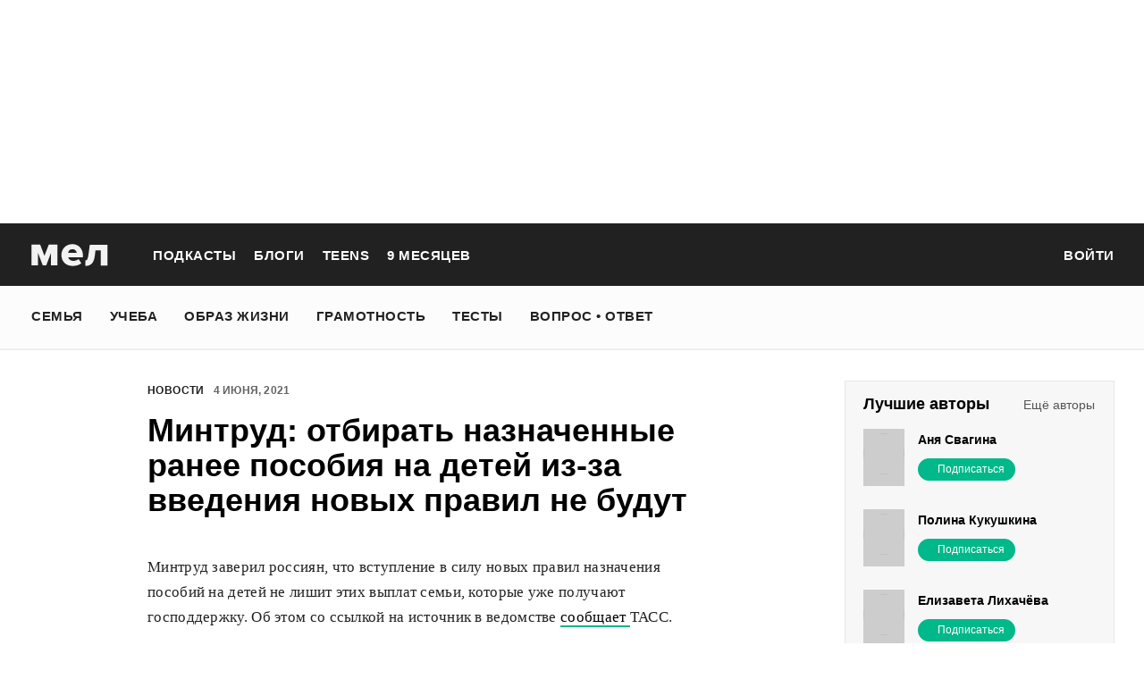

--- FILE ---
content_type: text/html; charset=utf-8
request_url: https://mel.fm/novosti/192653-mintrud-otbirat-naznachennyye-raneye-posobiya-na-detey-iz-za-vvedeniya-novykh-pravil-ne-budut
body_size: 52849
content:
<!doctype html>
<html lang="ru"><head><link data-react-helmet="true" href="https://static.mel.fm/styles.css?h=e94732fc" rel="stylesheet" type="text/css"/><link data-react-helmet="true" href="https://static.mel.fm/MyFontsWebfontsKit.css?h=7fe51cff" rel="stylesheet" type="text/css"/><link data-react-helmet="true" rel="alternate" type="application/rss+xml" href="/rss/default-news" title="Мел — Новости"/><link data-react-helmet="true" rel="alternate" type="application/rss+xml" href="/rss/default-all" title="Мел — Все материалы"/><link data-react-helmet="true" rel="icon" href="https://static.mel.fm/favicon.png?h=bcf16c12" type="image/png"/><link data-react-helmet="true" rel="shortcut icon" href="https://static.mel.fm/favicon.ico?h=fee71494"/><link data-react-helmet="true" rel="apple-touch-icon" href="https://static.mel.fm/apple-touch-icon.png?h=5a12150d"/><link data-react-helmet="true" rel="manifest" href="/manifest.json"/><link data-react-helmet="true" rel="canonical" href="https://mel.fm/novosti/192653-mintrud-otbirat-naznachennyye-raneye-posobiya-na-detey-iz-za-vvedeniya-novykh-pravil-ne-budut"/><link data-react-helmet="true" rel="amphtml" href="https://mel.fm/amp/novosti/192653-mintrud-otbirat-naznachennyye-raneye-posobiya-na-detey-iz-za-vvedeniya-novykh-pravil-ne-budut"/><meta data-react-helmet="true" charset="utf-8"/><meta data-react-helmet="true" http-equiv="Content-Type" content="text/html;charset=utf-8"/><meta data-react-helmet="true" name="viewport" content="width=device-width"/><meta data-react-helmet="true" name="yandex-verification" content="0813ac9a3ffa1b9c"/><meta data-react-helmet="true" name="keywords" content="образование, воспитание, развитие, детская психология, школа, детский сад, учеба, что посмотреть, что почитать, подготовка к ЕГЭ, подготовка к ОГЭ, как сдать ЕГЭ, поступить в вуз, вкусные рецепты, простые рецепты, тесты онлайн, кроссворды онлайн, n-e-n, chips journal, letidor, чем заняться с ребенком, курсы ЕГЭ, репетитор ЕГЭ, правила воспитания, беременность, роды, узи, гинеколог, триместр, материнский капитал"/><meta data-react-helmet="true" name="title" content="Минтруд: отбирать назначенные ранее пособия на детей из-за введения новых правил не будут"/><meta data-react-helmet="true" name="description" content="Минтруд заверил россиян, что вступление в силу новых правил назначения пособий на детей не лишит этих выплат семьи, которые уже получают господдержку. Об этом со ссылкой на источник в ведомстве сообщает ТАСС."/><meta data-react-helmet="true" property="og:title" content="Минтруд: отбирать назначенные ранее пособия на детей из-за введения новых правил не будут"/><meta data-react-helmet="true" property="og:site_name" content="Мел"/><meta data-react-helmet="true" property="og:image" content="https://image.mel.fm/i/w/w8YWNxsl0Q/600.png"/><meta data-react-helmet="true" property="og:image:width" content="600"/><meta data-react-helmet="true" property="og:image:height" content="435"/><meta data-react-helmet="true" property="og:url" content="https://mel.fm/novosti/192653-mintrud-otbirat-naznachennyye-raneye-posobiya-na-detey-iz-za-vvedeniya-novykh-pravil-ne-budut"/><meta data-react-helmet="true" property="og:type" content="article"/><meta data-react-helmet="true" property="og:locale" content="ru_RU"/><meta data-react-helmet="true" property="og:description" content="Минтруд заверил россиян, что вступление в силу новых правил назначения пособий на детей не лишит этих выплат семьи, которые уже получают господдержку. Об этом со ссылкой на источник в ведомстве сообщает ТАСС."/><meta data-react-helmet="true" name="twitter:card" content="summary_large_image"/><meta data-react-helmet="true" name="twitter:url" content="https://mel.fm/novosti/192653-mintrud-otbirat-naznachennyye-raneye-posobiya-na-detey-iz-za-vvedeniya-novykh-pravil-ne-budut"/><meta data-react-helmet="true" name="twitter:title" content="Минтруд: отбирать назначенные ранее пособия на детей из-за введения новых правил не будут"/><meta data-react-helmet="true" name="twitter:description" content="Минтруд заверил россиян, что вступление в силу новых правил назначения пособий на детей не лишит этих выплат семьи, которые уже получают господдержку. Об этом со ссылкой на источник в ведомстве сообщает ТАСС."/><meta data-react-helmet="true" name="twitter:image:src" content="https://image.mel.fm/i/w/w8YWNxsl0Q/600.png"/><meta data-react-helmet="true" name="twitter:image:width" content="640"/><meta data-react-helmet="true" name="twitter:image:height" content="435"/><script data-react-helmet="true" type="application/ld+json">{"description":"Минтруд заверил россиян, что вступление в силу новых правил назначения пособий на детей не лишит этих выплат семьи, которые уже получают господдержку. Об этом со ссылкой на источник в ведомстве сообщает ТАСС.","@context":"http://schema.org","@type":"NewsArticle","author":{"@type":"Person","name":"Новости на «Меле»"},"dateModified":"2021-06-04T10:43:16+00:00","datePublished":"2021-06-04T09:09:00+00:00","headline":"Минтруд: отбирать назначенные ранее пособия на детей из-за введения новых правил не будут","image":"https://image.mel.fm/i/w/w8YWNxsl0Q/600.png","mainEntityOfPage":"https://mel.fm/novosti/192653-mintrud-otbirat-naznachennyye-raneye-posobiya-na-detey-iz-za-vvedeniya-novykh-pravil-ne-budut","publisher":{"@type":"Organization","name":"Мел","logo":{"@type":"ImageObject","url":"https://static.mel.fm/images/project/site/logo-amp.png?h=632f5afa","width":600,"height":60}}}</script><script data-react-helmet="true" >var adfoxBiddersMap={betweenDigital:"1417146",myTarget:"1315360",gnezdo:"1958892",videonow:"2958668",hybrid:"2881510","adfox_imho-video":"2455178","adfox_roden-media":"3128360",buzzoola:"3043915"},locationHref=window.location.href;if(window.innerWidth<=640)var adUnits=[{code:"adfox_fullscreen",bids:[{bidder:"gnezdo",params:{placementId:"353487"}},{bidder:"buzzoola",params:{placementId:"1268838"}},{bidder:"adfox_roden-media",params:{p1:"ddgea",p2:"fdho"}},{bidder:"adfox_imho-video",params:{p1:"cymzy",p2:"hiub"}}]},{code:"adfox_640x440_1",bids:[{bidder:"betweenDigital",params:{placementId:"3926142"}},{bidder:"myTarget",params:{placementId:"806995",sendTargetRef:"true",additional:{fpid:"window.rb_sync.id || ''"}}},{bidder:"gnezdo",params:{placementId:"307640"}},{bidder:"buzzoola",params:{placementId:"1268839"}},{bidder:"videonow",params:{placementId:"8487886"}},{bidder:"adfox_roden-media",params:{p1:"ddgdn",p2:"hfiu"}},{bidder:"adfox_imho-video",params:{p1:"cymzt",p2:"hiua"}},{bidder:"hybrid",params:{placementId:"65c0d64e7bc72f56f86f16f2"}}],sizes:[[300,250]]},{code:"adfox_640x440_long",bids:[{bidder:"betweenDigital",params:{placementId:"3926144"}},{bidder:"myTarget",params:{placementId:"813097",sendTargetRef:"true",additional:{fpid:"window.rb_sync.id || ''"}}},{bidder:"adfox_roden-media",params:{p1:"ddgdo",p2:"hfiu"}},{bidder:"gnezdo",params:{placementId:"307663"}},{bidder:"buzzoola",params:{placementId:"1268840"}},{bidder:"videonow",params:{placementId:"8488846"}},{bidder:"adfox_imho-video",params:{p1:"cymzv",p2:"hiua"}},{bidder:"hybrid",params:{placementId:"65c61d837bc72f0fa033d86d"}}],sizes:[[300,250]]},{code:"adfox_640x440_2",bids:[{bidder:"betweenDigital",params:{placementId:"3926143"}},{bidder:"myTarget",params:{placementId:"802674",sendTargetRef:"true",additional:{fpid:"window.rb_sync.id || ''"}}},{bidder:"gnezdo",params:{placementId:"307664"}},{bidder:"buzzoola",params:{placementId:"1268841"}},{bidder:"videonow",params:{placementId:"8489313"}},{bidder:"adfox_roden-media",params:{p1:"ddgdp",p2:"hfiu"}},{bidder:"adfox_imho-video",params:{p1:"cymzx",p2:"hiua"}},{bidder:"hybrid",params:{placementId:"65c61d837bc72f0fa033d86e"}}],sizes:[[300,250]]}],syncPixels=[{bidder:"adfox_imho-video",pixels:["https://www.tns-counter.ru/V13a****idsh_ad/ru/CP1251/tmsec=idsh_mob/","https://www.tns-counter.ru/V13a****idsh_vid/ru/CP1251/tmsec=idsh_sid116013-mob/","https://mc.yandex.ru/watch/66716692?page-url=116013%3Futm_source=mob_default%26utm_medium=%26utm_campaign=%26utm_content=%26utm_term=&page-ref="+locationHref,"https://www.tns-counter.ru/V13a****idsh_vid/ru/CP1251/tmsec=idsh_sid116014-mob/","https://mc.yandex.ru/watch/66716692?page-url=116014%3Futm_source=mob_default%26utm_medium=%26utm_campaign=%26utm_content=%26utm_term=&page-ref="+locationHref]},{bidder:"hybrid",pixels:["https://www.tns-counter.ru/V13a****idsh_ad/ru/CP1251/tmsec=idsh_mob/","https://www.tns-counter.ru/V13a****idsh_vid/ru/CP1251/tmsec=idsh_melfm-hbrmob/","https://mc.yandex.ru/watch/66716692?page-url=melfm%3Futm_source=mob_hybrid_default%26utm_medium=%26utm_campaign=%26utm_content=%26utm_term=&page-ref="+locationHref]}];else if(window.innerWidth>=641)adUnits=[{code:"adfox_line_1",bids:[{bidder:"betweenDigital",params:{placementId:"3926138"}},{bidder:"myTarget",params:{placementId:"722764",sendTargetRef:"true",additional:{fpid:"window.rb_sync.id || ''"}}},{bidder:"videonow",params:{placementId:"8490624"}},{bidder:"buzzoola",params:{placementId:"1268844"}},{bidder:"adfox_roden-media",params:{p1:"ddgds",p2:"hfln"}},{bidder:"adfox_imho-video",params:{p1:"cymzb",p2:"hity"}},{bidder:"hybrid",params:{placementId:"65c0d64f7bc72f56f86f16f4"}}],sizes:[[970,250]]},{code:"adfox_line_2",bids:[{bidder:"betweenDigital",params:{placementId:"3926139"}},{bidder:"myTarget",params:{placementId:"802670",sendTargetRef:"true",additional:{fpid:"window.rb_sync.id || ''"}}},{bidder:"videonow",params:{placementId:"8491120"}},{bidder:"buzzoola",params:{placementId:"1268847"}},{bidder:"adfox_imho-video",params:{p1:"cymzl",p2:"hity"}},{bidder:"adfox_roden-media",params:{p1:"ddgdt",p2:"etsw"}},{bidder:"hybrid",params:{placementId:"65c61d837bc72f0fa033d870"}}],sizes:[[970,250]]},{code:"adfox_line_3",bids:[{bidder:"betweenDigital",params:{placementId:"3926140"}},{bidder:"adfox_roden-media",params:{p1:"ddgdu",p2:"etsw"}},{bidder:"myTarget",params:{placementId:"802672",sendTargetRef:"true",additional:{fpid:"window.rb_sync.id || ''"}}}],sizes:[[970,250]]},{code:"adfox_300x600",bids:[{bidder:"betweenDigital",params:{placementId:"3926141"}},{bidder:"myTarget",params:{placementId:"806990",sendTargetRef:"true",additional:{fpid:"window.rb_sync.id || ''"}}},{bidder:"videonow",params:{placementId:"8486574"}},{bidder:"buzzoola",params:{placementId:"1268842"}},{bidder:"adfox_roden-media",params:{p1:"ddgdq",p2:"emwl"}},{bidder:"adfox_imho-video",params:{p1:"cymzm",p2:"hitz"}},{bidder:"hybrid",params:{placementId:"65c0d64f7bc72f56f86f16f3"}}],sizes:[[300,600]]},{code:"adfox_300x600_1",bids:[{bidder:"betweenDigital",params:{placementId:"4474496"}},{bidder:"myTarget",params:{placementId:"988340",sendTargetRef:"true",additional:{fpid:"window.rb_sync.id || ''"}}},{bidder:"videonow",params:{placementId:"8486574"}},{bidder:"adfox_roden-media",params:{p1:"ddgdr",p2:"emwl"}},{bidder:"adfox_imho-video",params:{p1:"cymzn",p2:"hitz"}},{bidder:"hybrid",params:{placementId:"65c61d837bc72f0fa033d86f"}}],sizes:[[300,600]]}],syncPixels=[{bidder:"adfox_imho-video",pixels:["https://www.tns-counter.ru/V13a****idsh_ad/ru/CP1251/tmsec=idsh_dis/","https://www.tns-counter.ru/V13a****idsh_vid/ru/CP1251/tmsec=idsh_sid116011-dis/","https://mc.yandex.ru/watch/66716692?page-url=116011%3Futm_source=dis_default%26utm_medium=%26utm_campaign=%26utm_content=%26utm_term=&page-ref="+locationHref]},{bidder:"hybrid",pixels:["https://www.tns-counter.ru/V13a****idsh_ad/ru/CP1251/tmsec=idsh_dis/","https://www.tns-counter.ru/V13a****idsh_vid/ru/CP1251/tmsec=idsh_melfm-hbrdis/","https://mc.yandex.ru/watch/66716692?page-url=melfm%3Futm_source=dis_hybrid_default%26utm_medium=%26utm_campaign=%26utm_content=%26utm_term=&page-ref="+locationHref]}];var userTimeout=1200;window.YaHeaderBiddingSettings={biddersMap:adfoxBiddersMap,adUnits:adUnits,syncPixels:syncPixels,timeout:userTimeout};</script><script data-react-helmet="true" >window.yaContextCb = window.yaContextCb || []</script><script data-react-helmet="true" type="application/ld+json">{"description":"Минтруд заверил россиян, что вступление в силу новых правил назначения пособий на детей не лишит этих выплат семьи, которые уже получают господдержку. Об этом со ссылкой на источник в ведомстве сообщает ТАСС.","@context":"http://schema.org","@type":"NewsArticle","author":{"@type":"Person","name":"Новости на «Меле»"},"dateModified":"2021-06-04T10:43:16+00:00","datePublished":"2021-06-04T09:09:00+00:00","headline":"Минтруд: отбирать назначенные ранее пособия на детей из-за введения новых правил не будут","image":"https://image.mel.fm/i/w/w8YWNxsl0Q/600.png","mainEntityOfPage":"https://mel.fm/novosti/192653-mintrud-otbirat-naznachennyye-raneye-posobiya-na-detey-iz-za-vvedeniya-novykh-pravil-ne-budut","publisher":{"@type":"Organization","name":"Мел","logo":{"@type":"ImageObject","url":"https://static.mel.fm/images/project/site/logo-amp.png?h=632f5afa","width":600,"height":60}}}</script><script data-react-helmet="true" >dataLayer=[{"pageCategory":"publication","authorAddress":"novosti-na-mele","rubricAddress":"novosti","tagAddress":"novosti","publicationId":27748}]</script><title data-react-helmet="true">Минтруд: отбирать назначенные ранее пособия на детей из-за введения новых правил не будут | Мел</title></head><body><script>!function(e){var t={};function o(i){if(t[i])return t[i].exports;var n=t[i]={i:i,l:!1,exports:{}};return e[i].call(n.exports,n,n.exports,o),n.l=!0,n.exports}o.m=e,o.c=t,o.d=function(e,t,i){o.o(e,t)||Object.defineProperty(e,t,{enumerable:!0,get:i})},o.r=function(e){"undefined"!=typeof Symbol&&Symbol.toStringTag&&Object.defineProperty(e,Symbol.toStringTag,{value:"Module"}),Object.defineProperty(e,"__esModule",{value:!0})},o.t=function(e,t){if(1&t&&(e=o(e)),8&t)return e;if(4&t&&"object"==typeof e&&e&&e.__esModule)return e;var i=Object.create(null);if(o.r(i),Object.defineProperty(i,"default",{enumerable:!0,value:e}),2&t&&"string"!=typeof e)for(var n in e)o.d(i,n,function(t){return e[t]}.bind(null,n));return i},o.n=function(e){var t=e&&e.__esModule?function(){return e.default}:function(){return e};return o.d(t,"a",t),t},o.o=function(e,t){return Object.prototype.hasOwnProperty.call(e,t)},o.p="",o(o.s=3)}([function(e,t,o){"use strict";
/*!
 * cookie
 * Copyright(c) 2012-2014 Roman Shtylman
 * Copyright(c) 2015 Douglas Christopher Wilson
 * MIT Licensed
 */t.parse=function(e,t){if("string"!=typeof e)throw new TypeError("argument str must be a string");for(var o={},n=t||{},a=e.split(r),c=n.decode||i,h=0;h<a.length;h++){var u=a[h],d=u.indexOf("=");if(!(d<0)){var l=u.substr(0,d).trim(),f=u.substr(++d,u.length).trim();'"'==f[0]&&(f=f.slice(1,-1)),null==o[l]&&(o[l]=s(f,c))}}return o},t.serialize=function(e,t,o){var i=o||{},r=i.encode||n;if("function"!=typeof r)throw new TypeError("option encode is invalid");if(!a.test(e))throw new TypeError("argument name is invalid");var s=r(t);if(s&&!a.test(s))throw new TypeError("argument val is invalid");var c=e+"="+s;if(null!=i.maxAge){var h=i.maxAge-0;if(isNaN(h)||!isFinite(h))throw new TypeError("option maxAge is invalid");c+="; Max-Age="+Math.floor(h)}if(i.domain){if(!a.test(i.domain))throw new TypeError("option domain is invalid");c+="; Domain="+i.domain}if(i.path){if(!a.test(i.path))throw new TypeError("option path is invalid");c+="; Path="+i.path}if(i.expires){if("function"!=typeof i.expires.toUTCString)throw new TypeError("option expires is invalid");c+="; Expires="+i.expires.toUTCString()}i.httpOnly&&(c+="; HttpOnly");i.secure&&(c+="; Secure");if(i.sameSite){switch("string"==typeof i.sameSite?i.sameSite.toLowerCase():i.sameSite){case!0:c+="; SameSite=Strict";break;case"lax":c+="; SameSite=Lax";break;case"strict":c+="; SameSite=Strict";break;case"none":c+="; SameSite=None";break;default:throw new TypeError("option sameSite is invalid")}}return c};var i=decodeURIComponent,n=encodeURIComponent,r=/; */,a=/^[\u0009\u0020-\u007e\u0080-\u00ff]+$/;function s(e,t){try{return t(e)}catch(t){return e}}},function(e,t){try{!function(e){"use strict";var t,o,i=e.document,n=e.Image,r=e.globalStorage,a=e.swfobject;try{var s=e.localStorage}catch(e){}try{var c=e.sessionStorage}catch(e){}function h(e){var t=[],o=0,n=!1;function r(e,r,a){var s=i.createElement("img");return s.src=r+"#"+parseInt(32e3*Math.random()),s.onload=function(){t[e]=!0,(o-=1)<=0&&(n=!1,a(t))},s.onerror=function(){t[e]=!1,(o-=1)<=0&&(n=!1,a(t))},s}function a(e){for(var t=0,o=e.length,i=0;i<o;++i)t=(t<<1)+(e[i]?1:0);return t}function s(e,t){var o=[],i=parseInt(e,10).toString(2);i=function e(t,o){return t.toString().length<o?e("0"+t,o):t}(i,32);for(var n=32-t;n<32;++n)o.push("1"==i[n]);return o}return{bools_to_int:a,is_working:function(){return n},get_hsts_value:function(i){if(n)return!1;n=!0,t=[],o=e.length;for(var a=0;a<e.length;++a){t.push(void 0);r(a,e[a],i)}return!0},set_hsts_value:function(i,a){if(n)return!1;n=!0,t=[],o=e.length;for(var s=0;s<e.length;++s)t.push(void 0),i[s]?r(s,e[s]+"?SET=1",a):r(s,e[s]+"?DEL=1",a);return!0},set_hsts_as_int:function(t,o){t=s(t,e.length);return this.set_hsts_value(t,o)},get_hsts_as_int:function(e){return this.get_hsts_value((function(t){e(a(t))}))}}}var u={history:!0,java:!0,tests:10,silverlight:!0,lso:!0,domain:"."+e.location.host.replace(/:\d+/,""),baseurl:"",asseturi:"/assets",phpuri:"/php",authPath:!1,swfFileName:"/evercookie.swf",xapFileName:"/evercookie.xap",jnlpFileName:"/evercookie.jnlp",pngCookieName:"evercookie_png",pngPath:"/evercookie_png.php",etagCookieName:"evercookie_etag",etagPath:"/evercookie_etag.php",cacheCookieName:"evercookie_cache",cachePath:"/evercookie_cache.php",hsts:!1,hsts_domains:[],db:!0,idb:!0},d="ABCDEFGHIJKLMNOPQRSTUVWXYZabcdefghijklmnopqrstuvwxyz0123456789+/=";e._evercookie_flash_var=function(e){t=e;var o=i.getElementById("myswf");o&&o.parentNode&&o.parentNode.removeChild(o)},e.evercookie=e.Evercookie=function(l){l=l||{};var f={};for(var v in u){var p=l[v];f[v]=void 0!==p?p:u[v]}"function"==typeof f.domain&&(f.domain=f.domain(e));var g=f.history,m=f.java,_=f.tests,k=f.baseurl,y=f.asseturi,b=f.phpuri,C=f.domain,w=f.swfFileName,S=f.xapFileName,E=f.jnlpFileName,x=f.hsts,D=this;this._ec={},x&&(f.hsts_domains.length<=8&&console.log("HSTS cookie with "+f.hsts_domains.length+" can only save values up to "+Math.pow(2,f.hsts_domains.length)-1),this.hsts_cookie=h(f.hsts_domains)),this.get=function(e,t,o){D._evercookie(e,t,void 0,void 0,o)},this.set=function(e,t){D._evercookie(e,(function(){}),t)},this._evercookie=function(n,r,a,s,c){if(void 0===D._evercookie&&(D=this),void 0===s&&(s=0),0===s&&(f.db&&D.evercookie_database_storage(n,a),f.idb&&D.evercookie_indexdb_storage(n,a),f.pngCookieName&&D.evercookie_png(n,a),f.etagCookieName&&D.evercookie_etag(n,a),f.cacheCookieName&&D.evercookie_cache(n,a),f.lso&&D.evercookie_lso(n,a),f.silverlight&&D.evercookie_silverlight(n,a),f.authPath&&D.evercookie_auth(n,a),f.java&&m&&D.evercookie_java(n,a),D._ec.userData=D.evercookie_userdata(n,a),D._ec.cookieData=D.evercookie_cookie(n,a),D._ec.localData=D.evercookie_local_storage(n,a),D._ec.globalData=D.evercookie_global_storage(n,a),D._ec.sessionData=D.evercookie_session_storage(n,a),D._ec.windowData=D.evercookie_window(n,a),g&&(D._ec.historyData=D.evercookie_history(n,a)),x&&(D._ec.hstsData=void 0,void 0===a?D.hsts_cookie.get_hsts_as_int((function(e){D._ec.hstsData=e})):D.hsts_cookie.set_hsts_as_int(a,(function(e){D._ec.hstsData=D.hsts_cookie.bools_to_int(e)})))),void 0!==a)(void 0===t||void 0===o||void 0===D._ec.hstsData||D.hsts_cookie.is_working())&&s++<_&&setTimeout((function(){D._evercookie(n,r,a,s,c)}),300);else if((f.db&&e.openDatabase&&void 0===D._ec.dbData||f.idb&&("indexedDB"in e||(e.indexedDB=e.indexedDB||e.mozIndexedDB||e.webkitIndexedDB||e.msIndexedDB))&&(void 0===D._ec.idbData||""===D._ec.idbData)||f.lso&&void 0===t||f.etagCookieName&&void 0===D._ec.etagData||f.cacheCookieName&&void 0===D._ec.cacheData||f.java&&void 0===D._ec.javaData||f.hsts&&(void 0===D._ec.hstsData||D.hsts_cookie.is_working())||f.pngCookieName&&i.createElement("canvas").getContext&&(void 0===D._ec.pngData||""===D._ec.pngData)||f.silverlight&&void 0===o)&&s++<_)setTimeout((function(){D._evercookie(n,r,a,s,c)}),300);else{D._ec.lsoData=D.getFromStr(n,t),t=void 0,D._ec.slData=D.getFromStr(n,o),o=void 0;var h,u,d=D._ec,l=[],v=0;for(u in D._ec={},d)d[u]&&"null"!==d[u]&&"undefined"!==d[u]&&(l[d[u]]=void 0===l[d[u]]?1:l[d[u]]+1);for(u in l)l[u]>v&&(v=l[u],h=u);this.working=!1,void 0===h||void 0!==c&&1===c||D.set(n,h),"function"==typeof r&&r(h,d)}},this.evercookie_window=function(t,o){try{if(void 0===o)return this.getFromStr(t,e.name);e.name=function(e,t,o){if(e.indexOf("&"+t+"=")>-1||0===e.indexOf(t+"=")){var i,n=e.indexOf("&"+t+"=");return-1===n&&(n=e.indexOf(t+"=")),-1!==(i=e.indexOf("&",n+1))?e.substr(0,n)+e.substr(i+(n?0:1))+"&"+t+"="+o:e.substr(0,n)+"&"+t+"="+o}return e+"&"+t+"="+o}(e.name,t,o)}catch(e){}},this.evercookie_userdata=function(e,t){try{var o=this.createElem("div","userdata_el",1);if(o.addBehavior){if(o.style.behavior="url(#default#userData)",void 0===t)return o.load(e),o.getAttribute(e);o.setAttribute(e,t),o.save(e)}}catch(e){}},this.ajax=function(e){var t,o,i,n,r,a;for(t={"X-Requested-With":"XMLHttpRequest",Accept:"text/javascript, text/html, application/xml, text/xml, */*"},r=0,a=(i=[function(){return new XMLHttpRequest},function(){return new ActiveXObject("Msxml2.XMLHTTP")},function(){return new ActiveXObject("Microsoft.XMLHTTP")}]).length;r<a;r++){n=i[r];try{n=n();break}catch(e){}}for(o in n.onreadystatechange=function(){4===n.readyState&&e.success(n.responseText)},n.open("get",e.url,!0),t)n.setRequestHeader(o,t[o]);n.send()},this.evercookie_cache=function(e,t){if(void 0!==t)i.cookie=f.cacheCookieName+"="+t+"; path=/; domain="+C,D.ajax({url:k+b+f.cachePath+"?name="+e+"&cookie="+f.cacheCookieName,success:function(e){}});else{var o=this.getFromStr(f.cacheCookieName,i.cookie);D._ec.cacheData=void 0,i.cookie=f.cacheCookieName+"=; expires=Mon, 20 Sep 2010 00:00:00 UTC; path=/; domain="+C,D.ajax({url:k+b+f.cachePath+"?name="+e+"&cookie="+f.cacheCookieName,success:function(e){i.cookie=f.cacheCookieName+"="+o+"; expires=Tue, 31 Dec 2030 00:00:00 UTC; path=/; domain="+C,D._ec.cacheData=e}})}},this.evercookie_auth=function(e,t){var o,i;void 0!==t?(o="//"+t+"@"+location.host+k+b+f.authPath+"?name="+e,(i=new n).style.visibility="hidden",i.style.position="absolute",i.src=o):D.ajax({url:k+b+f.authPath+"?name="+e,success:function(e){D._ec.authData=e}})},this.evercookie_etag=function(e,t){if(void 0!==t)i.cookie=f.etagCookieName+"="+t+"; path=/; domain="+C,D.ajax({url:k+b+f.etagPath+"?name="+e+"&cookie="+f.etagCookieName,success:function(e){}});else{var o=this.getFromStr(f.etagCookieName,i.cookie);D._ec.etagData=void 0,i.cookie=f.etagCookieName+"=; expires=Mon, 20 Sep 2010 00:00:00 UTC; path=/; domain="+C,D.ajax({url:k+b+f.etagPath+"?name="+e+"&cookie="+f.etagCookieName,success:function(e){i.cookie=f.etagCookieName+"="+o+"; expires=Tue, 31 Dec 2030 00:00:00 UTC; path=/; domain="+C,D._ec.etagData=e}})}},this.evercookie_java=function(e,t){var o=i.getElementById("ecAppletContainer");function n(o){var n=i.getElementById(o);void 0!==t?n.set(e,t):D._ec.javaData=n.get(e)}"undefined"!=typeof dtjava&&(null!=o&&o.length||((o=i.createElement("div")).setAttribute("id","ecAppletContainer"),o.style.position="absolute",o.style.top="-3000px",o.style.left="-3000px",o.style.width="1px",o.style.height="1px",i.body.appendChild(o)),"undefined"==typeof ecApplet?dtjava.embed({id:"ecApplet",url:k+y+E,width:"1px",height:"1px",placeholder:"ecAppletContainer"},{},{onJavascriptReady:n}):n("ecApplet"))},this.evercookie_lso=function(e,t){var o=i.getElementById("swfcontainer"),n={},r={},s={};null!=o&&o.length||((o=i.createElement("div")).setAttribute("id","swfcontainer"),i.body.appendChild(o)),void 0!==t&&(n.everdata=e+"="+t),r.swliveconnect="true",s.id="myswf",s.name="myswf",a.embedSWF(k+y+w,"swfcontainer","1","1","9.0.0",!1,n,r,s)},this.evercookie_png=function(e,t){var o,r,a,s=i.createElement("canvas");s.style.visibility="hidden",s.style.position="absolute",s.width=200,s.height=1,s&&s.getContext&&((o=new n).style.visibility="hidden",o.style.position="absolute",void 0!==t?i.cookie=f.pngCookieName+"="+t+"; path=/; domain="+C:(D._ec.pngData=void 0,r=s.getContext("2d"),a=this.getFromStr(f.pngCookieName,i.cookie),i.cookie=f.pngCookieName+"=; expires=Mon, 20 Sep 2010 00:00:00 UTC; path=/; domain="+C,o.onload=function(){i.cookie=f.pngCookieName+"="+a+"; expires=Tue, 31 Dec 2030 00:00:00 UTC; path=/; domain="+C,D._ec.pngData="",r.drawImage(o,0,0);var e,t,n=r.getImageData(0,0,200,1).data;for(e=0,t=n.length;e<t&&0!==n[e]&&(D._ec.pngData+=String.fromCharCode(n[e]),0!==n[e+1])&&(D._ec.pngData+=String.fromCharCode(n[e+1]),0!==n[e+2]);e+=4)D._ec.pngData+=String.fromCharCode(n[e+2])}),o.src=k+b+f.pngPath+"?name="+e+"&cookie="+f.pngCookieName,o.crossOrigin="Anonymous")},this.evercookie_local_storage=function(e,t){try{if(s){if(void 0===t)return s.getItem(e);s.setItem(e,t)}}catch(e){}},this.evercookie_database_storage=function(t,o){try{if(e.openDatabase){var i=e.openDatabase("sqlite_evercookie","","evercookie",1048576);void 0!==o?i.transaction((function(e){e.executeSql("CREATE TABLE IF NOT EXISTS cache(id INTEGER NOT NULL PRIMARY KEY AUTOINCREMENT, name TEXT NOT NULL, value TEXT NOT NULL, UNIQUE (name))",[],(function(e,t){}),(function(e,t){})),e.executeSql("INSERT OR REPLACE INTO cache(name, value) VALUES(?, ?)",[t,o],(function(e,t){}),(function(e,t){}))})):i.transaction((function(e){e.executeSql("SELECT value FROM cache WHERE name=?",[t],(function(e,t){t.rows.length>=1?D._ec.dbData=t.rows.item(0).value:D._ec.dbData=""}),(function(e,t){}))}))}}catch(e){}},this.evercookie_indexdb_storage=function(t,o){try{if("indexedDB"in e||(indexedDB=e.indexedDB||e.mozIndexedDB||e.webkitIndexedDB||e.msIndexedDB,IDBTransaction=e.IDBTransaction||e.webkitIDBTransaction||e.msIDBTransaction,IDBKeyRange=e.IDBKeyRange||e.webkitIDBKeyRange||e.msIDBKeyRange),indexedDB){var i=indexedDB.open("idb_evercookie",1);i.onerror=function(e){},i.onupgradeneeded=function(e){e.target.result.createObjectStore("evercookie",{keyPath:"name",unique:!1})},i.onsuccess=void 0!==o?function(e){var i=e.target.result;if(i.objectStoreNames.contains("evercookie"))i.transaction(["evercookie"],"readwrite").objectStore("evercookie").put({name:t,value:o});i.close()}:function(e){var o=e.target.result;if(o.objectStoreNames.contains("evercookie")){var i=o.transaction(["evercookie"]).objectStore("evercookie").get(t);i.onsuccess=function(e){void 0===i.result?D._ec.idbData=void 0:D._ec.idbData=i.result.value}}else D._ec.idbData=void 0;o.close()}}}catch(e){}},this.evercookie_session_storage=function(e,t){try{if(c){if(void 0===t)return c.getItem(e);c.setItem(e,t)}}catch(e){}},this.evercookie_global_storage=function(e,t){if(r){var o=this.getHost();try{if(void 0===t)return r[o][e];r[o][e]=t}catch(e){}}},this.evercookie_silverlight=function(e,t){var o,n="";void 0!==t&&(n='<param name="initParams" value="'+e+"="+t+'" />'),o='<object style="position:absolute;left:-500px;top:-500px" data="data:application/x-silverlight-2," type="application/x-silverlight-2" id="mysilverlight" width="0" height="0">'+n+'<param name="source" value="'+(k+y+S)+'"/><param name="onLoad" value="onSilverlightLoad"/><param name="onError" value="onSilverlightError"/><param name="background" value="Transparent"/><param name="windowless" value="true"/><param name="minRuntimeVersion" value="4.0.50401.0"/><param name="autoUpgrade" value="false"/><a href="http://go.microsoft.com/fwlink/?LinkID=149156&v=4.0.50401.0" style="display:none">Get Microsoft Silverlight</a></object>';try{"undefined"==typeof jQuery?i.body.appendChild(o):$("body").append(o)}catch(e){}},this.encode=function(e){var t,o,i,n,r,a,s,c="",h=0;for(e=this._utf8_encode(e);h<e.length;)n=(t=e.charCodeAt(h++))>>2,r=(3&t)<<4|(o=e.charCodeAt(h++))>>4,a=(15&o)<<2|(i=e.charCodeAt(h++))>>6,s=63&i,isNaN(o)?a=s=64:isNaN(i)&&(s=64),c=c+d.charAt(n)+d.charAt(r)+d.charAt(a)+d.charAt(s);return c},this.decode=function(e){var t,o,i,n,r,a,s="",c=0;for(e=e.replace(/[^A-Za-z0-9\+\/\=]/g,"");c<e.length;)t=d.indexOf(e.charAt(c++))<<2|(n=d.indexOf(e.charAt(c++)))>>4,o=(15&n)<<4|(r=d.indexOf(e.charAt(c++)))>>2,i=(3&r)<<6|(a=d.indexOf(e.charAt(c++))),s+=String.fromCharCode(t),64!==r&&(s+=String.fromCharCode(o)),64!==a&&(s+=String.fromCharCode(i));return s=this._utf8_decode(s)},this._utf8_encode=function(e){for(var t,o="",i=0,n=(e=e.replace(/\r\n/g,"\n")).length;i<n;i++)(t=e.charCodeAt(i))<128?o+=String.fromCharCode(t):t>127&&t<2048?(o+=String.fromCharCode(t>>6|192),o+=String.fromCharCode(63&t|128)):(o+=String.fromCharCode(t>>12|224),o+=String.fromCharCode(t>>6&63|128),o+=String.fromCharCode(63&t|128));return o},this._utf8_decode=function(e){for(var t="",o=0,i=e.length,n=0,r=0,a=0;o<i;)(n=e.charCodeAt(o))<128?(t+=String.fromCharCode(n),o+=1):n>191&&n<224?(r=e.charCodeAt(o+1),t+=String.fromCharCode((31&n)<<6|63&r),o+=2):(r=e.charCodeAt(o+1),a=e.charCodeAt(o+2),t+=String.fromCharCode((15&n)<<12|(63&r)<<6|63&a),o+=3);return t},this.evercookie_history=function(e,t){var o,i,n=(d+"-").split(""),r="http://www.google.com/evercookie/cache/"+this.getHost()+"/"+e,a="",s="",c=1;if(void 0!==t){if(this.hasVisited(r))return;for(this.createIframe(r,"if"),r+="/",i=this.encode(t).split(""),o=0;o<i.length;o++)r+=i[o],this.createIframe(r,"if"+o);r+="-",this.createIframe(r,"if_")}else if(this.hasVisited(r)){for(r+="/";"-"!==a&&1===c;)for(c=0,o=0;o<n.length;o++)if(this.hasVisited(r+n[o])){"-"!==(a=n[o])&&(s+=a),r+=a,c=1;break}return this.decode(s)}},this.createElem=function(e,t,o){var n;return(n=void 0!==t&&i.getElementById(t)?i.getElementById(t):i.createElement(e)).style.visibility="hidden",n.style.position="absolute",t&&n.setAttribute("id",t),o&&i.body.appendChild(n),n},this.createIframe=function(e,t){var o=this.createElem("iframe",t,1);return o.setAttribute("src",e),o};var O=this.waitForSwf=function(e){void 0===e?e=0:e++,e<_&&void 0===a&&setTimeout((function(){O(e)}),300)};this.evercookie_cookie=function(e,t){if(void 0===t)return this.getFromStr(e,i.cookie);i.cookie=e+"=; expires=Mon, 20 Sep 2010 00:00:00 UTC; path=/; domain="+C,i.cookie=e+"="+t+"; expires=Tue, 31 Dec 2030 00:00:00 UTC; path=/; domain="+C},this.getFromStr=function(e,t){if("string"==typeof t){var o,i,n=e+"=",r=t.split(/[;&]/);for(o=0;o<r.length;o++){for(i=r[o];" "===i.charAt(0);)i=i.substring(1,i.length);if(0===i.indexOf(n))return i.substring(n.length,i.length)}}},this.getHost=function(){return e.location.host.replace(/:\d+/,"")},this.toHex=function(e){for(var t,o="",i=e.length,n=0;n<i;){for(t=e.charCodeAt(n++).toString(16);t.length<2;)t="0"+t;o+=t}return o},this.fromHex=function(e){for(var t,o="",i=e.length;i>=0;)t=i-2,o=String.fromCharCode("0x"+e.substring(t,i))+o,i=t;return o},this.hasVisited=function(e){-1===this.no_color&&(-1===this._getRGB("http://samy-was-here-this-should-never-be-visited.com",-1)&&(this.no_color=this._getRGB("http://samy-was-here-"+Math.floor(9999999*Math.random())+"rand.com")));return 0===e.indexOf("https:")||0===e.indexOf("http:")?this._testURL(e,this.no_color):this._testURL("http://"+e,this.no_color)||this._testURL("https://"+e,this.no_color)||this._testURL("http://www."+e,this.no_color)||this._testURL("https://www."+e,this.no_color)};var N,T,j=this.createElem("a","_ec_rgb_link"),I="#_ec_rgb_link:visited{display:none;color:#FF0000}";try{N=1,(T=i.createElement("style")).styleSheet?T.styleSheet.innerHTML=I:T.innerHTML?T.innerHTML=I:T.appendChild(i.createTextNode(I))}catch(e){N=0}this._getRGB=function(e,t){if(t&&0===N)return-1;var o;if(j.href=e,j.innerHTML=e,i.body.appendChild(T),i.body.appendChild(j),i.defaultView){if(null==i.defaultView.getComputedStyle(j,null))return-1;o=i.defaultView.getComputedStyle(j,null).getPropertyValue("color")}else o=j.currentStyle.color;return o},this._testURL=function(e,t){var o=this._getRGB(e);return"rgb(255, 0, 0)"===o||"#ff0000"===o||t&&o!==t?1:0}}}(window)}catch(e){}},function(e,t,o){"use strict";
/*
object-assign
(c) Sindre Sorhus
@license MIT
*/var i=Object.getOwnPropertySymbols,n=Object.prototype.hasOwnProperty,r=Object.prototype.propertyIsEnumerable;function a(e){if(null==e)throw new TypeError("Object.assign cannot be called with null or undefined");return Object(e)}e.exports=function(){try{if(!Object.assign)return!1;var e=new String("abc");if(e[5]="de","5"===Object.getOwnPropertyNames(e)[0])return!1;for(var t={},o=0;o<10;o++)t["_"+String.fromCharCode(o)]=o;if("0123456789"!==Object.getOwnPropertyNames(t).map((function(e){return t[e]})).join(""))return!1;var i={};return"abcdefghijklmnopqrst".split("").forEach((function(e){i[e]=e})),"abcdefghijklmnopqrst"===Object.keys(Object.assign({},i)).join("")}catch(e){return!1}}()?Object.assign:function(e,t){for(var o,s,c=a(e),h=1;h<arguments.length;h++){for(var u in o=Object(arguments[h]))n.call(o,u)&&(c[u]=o[u]);if(i){s=i(o);for(var d=0;d<s.length;d++)r.call(o,s[d])&&(c[s[d]]=o[s[d]])}}return c}},function(e,t,o){"use strict";o.r(t);var i=o(0);function n(e,t){void 0===t&&(t={});var o=function(e){if(e&&"j"===e[0]&&":"===e[1])return e.substr(2);return e}(e);if(function(e,t){return void 0===t&&(t=!e||"{"!==e[0]&&"["!==e[0]&&'"'!==e[0]),!t}(o,t.doNotParse))try{return JSON.parse(o)}catch(e){}return e}var r=o(2),a=function(){function e(e,t){var o=this;this.changeListeners=[],this.HAS_DOCUMENT_COOKIE=!1,this.cookies=function(e,t){return"string"==typeof e?i.parse(e,t):"object"==typeof e&&null!==e?e:{}}(e,t),new Promise((function(){o.HAS_DOCUMENT_COOKIE="object"==typeof document&&"string"==typeof document.cookie})).catch((function(){}))}return e.prototype._updateBrowserValues=function(e){this.HAS_DOCUMENT_COOKIE&&(this.cookies=i.parse(document.cookie,e))},e.prototype._emitChange=function(e){for(var t=0;t<this.changeListeners.length;++t)this.changeListeners[t](e)},e.prototype.get=function(e,t,o){return void 0===t&&(t={}),this._updateBrowserValues(o),n(this.cookies[e],t)},e.prototype.getAll=function(e,t){void 0===e&&(e={}),this._updateBrowserValues(t);var o={};for(var i in this.cookies)o[i]=n(this.cookies[i],e);return o},e.prototype.set=function(e,t,o){var n;"object"==typeof t&&(t=JSON.stringify(t)),this.cookies=r({},this.cookies,((n={})[e]=t,n)),this.HAS_DOCUMENT_COOKIE&&(document.cookie=i.serialize(e,t,o)),this._emitChange({name:e,value:t,options:o})},e.prototype.remove=function(e,t){var o=t=r({},t,{expires:new Date(1970,1,1,0,0,1),maxAge:0});this.cookies=r({},this.cookies),delete this.cookies[e],this.HAS_DOCUMENT_COOKIE&&(document.cookie=i.serialize(e,"",o)),this._emitChange({name:e,value:void 0,options:t})},e.prototype.addChangeListener=function(e){this.changeListeners.push(e)},e.prototype.removeChangeListener=function(e){var t=this.changeListeners.indexOf(e);t>=0&&this.changeListeners.splice(t,1)},e}();o(1);function s(e,t,o){return(t=function(e){var t=function(e,t){if("object"!=typeof e||null===e)return e;var o=e[Symbol.toPrimitive];if(void 0!==o){var i=o.call(e,t||"default");if("object"!=typeof i)return i;throw new TypeError("@@toPrimitive must return a primitive value.")}return("string"===t?String:Number)(e)}(e,"string");return"symbol"==typeof t?t:String(t)}(t))in e?Object.defineProperty(e,t,{value:o,enumerable:!0,configurable:!0,writable:!0}):e[t]=o,e}class c{constructor(e){s(this,"eventType",void 0),this.eventType=e}sendEvent(){let e,t=arguments.length>0&&void 0!==arguments[0]?arguments[0]:{};e="mel.fm"===window.location.host?"3351489":"3498991",(o=>{o.push({id:e,type:"reachGoal",goal:this.eventType,params:t})})(window._tmr||(window._tmr=[]))}sendEventWithPropIsFirst(e,t,o,i){this.sendEventOncePerEntity({...e,isFirst:"true"},t,o,i)||this.sendEvent({...e,isFirst:"false"})}sendEventOncePerEntity(e,t,o,i,n){const r=`${t}-${o}`,a=this.getUniqueEventsPerEntities();return!this.isEventFiredOnEntity(a,r,i)&&(n&&n(),this.sendEvent(e),this.setEventFiredOnEntity(a,r,i),!0)}getUniqueEventsPerEntities(){const e=localStorage.getItem("uniqueEventsPerEntities");return e?JSON.parse(e):{}}isEventFiredOnEntity(e,t,o){return!!e[t]&&-1!==e[t].findIndex(e=>e===o)}setEventFiredOnEntity(e,t,o){var i;const n=null!==(i=e[t])&&void 0!==i?i:[];localStorage.setItem("uniqueEventsPerEntities",JSON.stringify({...e,[t]:[...n,o]}))}markRegularEventOnUser(e){this.setEventFiringData(e)}setEventFiringData(e){localStorage.setItem(e,JSON.stringify({prevEventFiringDate:new Date}))}}const h=/^[a-f\d]{8}-(?:[a-f\d]{4}-){3}[a-f\d]{12}R$/;new window.Evercookie({history:!1,java:!1,silverlight:!1,lso:!1,authPath:!1,pngCookieName:!1,etagCookieName:!1,cacheCookieName:!1,hsts:!1,db:!0,idb:!0}).get("mel:device_id",e=>{const t=!(e&&h.test(e)),o=new a;t&&(o.set("mel:user_no-posts",1,{path:"/",maxAge:31536e4}),new c("Launch first time").sendEvent()),o.get("mel:ordinar_visit")||(o.set("mel:ordinar_visit",1,{path:"/",maxAge:1800}),new c("Session start").sendEvent())})}]);</script><div id="root"><div class="i-layout"><noscript><iframe src="https://www.googletagmanager.com/ns.html?id=GTM-PJ8JD48" height="0" width="0" style="display:none;visibility:hidden"></iframe></noscript><noscript><div><img src="https://mc.yandex.ru/watch/32147044" style="position:absolute;left:-9999px" alt=""/></div></noscript><noscript><div><img src="https://top-fwz1.mail.ru/counter?id=3351489;js=na" style="position:absolute;left:-9999px" alt="Top.Mail.Ru"/></div></noscript><div class="i-layout__top-leaderboard-banner"></div><div class="i-layout__header-wrap"><div class="i-layout__header" style="--color:#222222"><div class="i-layout__header"><header class="header"><a class="header__logo logo" href="/" title="МЕЛ" aria-label="МЕЛ"><svg class="header__logo-img logo-img" viewBox="0 0 86 25" version="1.1" xmlns="http://www.w3.org/2000/svg"><path fill-rule="nonzero" d="M65.5.813L64 12c-.688 5.063-1.813 6.625-3.563 6.625v6.063c6.813 0 9.75-4.063 10.688-11.688l.688-5.688h6v16.813h7.374V.875H65.5V.812zM57.813 13.188C57.813 5.311 52.813.25 46 .25c-7.25 0-12.313 5.438-12.313 12.188 0 7.562 5.5 12.25 12.626 12.25 3.562 0 7.374-1 9.687-3.063L52.875 17c-1.313 1.25-4.125 2-5.75 2-3.375 0-5.375-2-5.813-4.125H57.75v-1.688h.063zM41.25 9.938c.313-1.688 1.5-4 4.75-4 3.375 0 4.563 2.375 4.813 4H41.25zM14.75 13.375L9.937.812H.188v23.25h7.375V10.126l5.313 13.938h3.813L22 10.124v13.938h7.313V.813h-9.75z"></path></svg><svg class="header__logo-mobile-img logo_mobile-img" xmlns="http://www.w3.org/2000/svg" width="60" height="21" viewBox="0 0 60 21"><filter id="0wc2182y7a" width="136.8%" height="146.7%" x="-18.4%" y="-16.7%" filterUnits="objectBoundingBox"><feOffset dy="1" in="SourceAlpha" result="shadowOffsetOuter1"></feOffset><feGaussianBlur in="shadowOffsetOuter1" result="shadowBlurOuter1" stdDeviation="1"></feGaussianBlur><feColorMatrix in="shadowBlurOuter1" values="0 0 0 0 0 0 0 0 0 0 0 0 0 0 0 0 0 0 0.103638549 0"></feColorMatrix></filter><filter id="jr68fz1ixc" width="144.8%" height="144.5%" x="-22.4%" y="-15.9%" filterUnits="objectBoundingBox"><feOffset dy="1" in="SourceAlpha" result="shadowOffsetOuter1"></feOffset><feGaussianBlur in="shadowOffsetOuter1" result="shadowBlurOuter1" stdDeviation="1"></feGaussianBlur><feColorMatrix in="shadowBlurOuter1" values="0 0 0 0 0 0 0 0 0 0 0 0 0 0 0 0 0 0 0.103638549 0"></feColorMatrix></filter><filter id="9p1fhqnyxe" width="143.8%" height="145.5%" x="-21.9%" y="-16.3%" filterUnits="objectBoundingBox"><feOffset dy="1" in="SourceAlpha" result="shadowOffsetOuter1"></feOffset><feGaussianBlur in="shadowOffsetOuter1" result="shadowBlurOuter1" stdDeviation="1"></feGaussianBlur><feColorMatrix in="shadowBlurOuter1" values="0 0 0 0 0 0 0 0 0 0 0 0 0 0 0 0 0 0 0.103638549 0"></feColorMatrix></filter><path id="15njj68gcb" d="M16.5 17L21 17 21 2 14.8 2 11.5 10.6 8.2 2 2 2 2 17 6.5 17 6.5 7.5 10.3 17 12.7 17 16.5 7.5z"></path><path id="qo6ss3n3ad" d="M31.967 1.655c4.433 0 7.657 3.255 7.657 8.339v1.023H28.96c.279 1.395 1.581 2.666 3.813 2.666 1.333 0 2.821-.527 3.658-1.271l2.015 2.976c-1.488 1.333-3.968 1.984-6.262 1.984-4.619 0-8.184-3.007-8.184-7.874 0-4.34 3.286-7.843 7.967-7.843zm0 3.689c-2.077 0-2.883 1.488-3.069 2.573h6.169c-.124-1.054-.899-2.573-3.1-2.573z"></path><path id="2ni8dziz8f" d="M42 17.372v-4.526l.128-.003c1.15-.053 2.359-.915 2.94-7.118l.342-3.698L58 2v15h-4.5V6h-4.2l-.139 1.266c-.682 7.502-2.759 10.106-7.161 10.106z"></path><g fill="none" fill-rule="evenodd"><g><g><path fill="#FFF" fill-opacity="0" d="M0 0H60V20H0z" transform="translate(-150 -20) translate(150 20)"></path><g transform="translate(-150 -20) translate(150 20)"><use fill="#000" filter="url(#0wc2182y7a)"></use><use fill="#FFF"></use></g><g transform="translate(-150 -20) translate(150 20)"><use fill="#000" filter="url(#jr68fz1ixc)"></use><use fill="#FFF"></use></g><g transform="translate(-150 -20) translate(150 20)"><use fill="#000" filter="url(#9p1fhqnyxe)"></use><use fill="#FFF"></use></g></g></g></g></svg></a><nav class="main-menu"><ul class="main-menu__list"><li class="main-menu__item"><a class="main-menu__link" href="/podcast">Подкасты</a></li><li class="main-menu__item"><a class="main-menu__link" href="/blogs">Блоги</a></li><li class="main-menu__item"><a class="main-menu__link" href="/teens">Teens</a></li><li class="main-menu__item"><a class="main-menu__link" href="/9-mesyatsev">9 месяцев</a></li></ul></nav><ul class="right-buttons"><li class="right-buttons__item"><button class="button button_theme_transparent-borderless right-buttons__search-button" contenteditable="false" aria-label="Поиск по публикациям" title="Поиск по публикациям"><svg class="svg-icon right-buttons__search-icon"><use xlink:href="/images/client/modules/main/components/Header/sprite.svg?h=c03ad5d4#search-new"></use></svg></button></li><li class="right-buttons__item"><button class="button right-buttons__login-button" contenteditable="false" aria-label="Войти" title="Войти"><span class="button__label button__label_big">войти</span></button></li><li class="right-buttons__item"><button class="button button_theme_transparent-borderless right-buttons__hamburger-button" contenteditable="false" aria-label="Меню" title="Меню"><svg class="svg-icon right-buttons__hamburger-icon"><use xlink:href="/images/client/modules/main/components/Header/sprite.svg?h=c03ad5d4#hamburger-new"></use></svg></button></li></ul></header></div></div></div><div class="layout__subheader layout__subheader_news"><nav class="section-menu i-layout__section-menu"><ul class="section-menu__list"><li style="--section-color:#8bc349" class="section-menu__item"><a style="--section-color:#8bc349" class="section-menu__link" href="https://mel.fm/vospitaniye">Семья</a><div class="section-menu__popup"><div class="popup__left-column"><ul><li><a href="https://mel.fm/vospitaniye/sovety">Деньги</a></li><li><a href="https://mel.fm/vospitaniye/eksperty">Право</a></li><li><a href="https://mel.fm/vospitaniye/psikhologiya">Психология</a></li><li><a href="https://mel.fm/vospitaniye/zdorovye">Здоровье</a></li></ul></div><div class="popup__right-column"><a class="menu-card menu-card_position-1" href="https://mel.fm/vospitaniye/psikhologiya/2461530-mozhno-li-dobitsya-uspekha-v-zhizni-esli-ya-nekrasivy-otvechayet-ustavshy-millenial" target="_self"><img class="menu-card__img" src="https://image.mel.fm/i/i/iPKmqVqA4Q/280.jpg" loading="lazy"/><div><div class="menu-card__subsection" style="--section-color:#8bc349">Психология</div><div class="menu-card__title">Можно ли добиться успеха в жизни, если я некрасивый? Отвечает Уставший Миллениал</div></div></a><a class="menu-card menu-card_position-2" href="https://mel.fm/vospitaniye/psikhologiya/3107952-ya-odnovremenno-styzhus-svoikh-detey-i-gorzhus-imi-pravila-vospitaniya-pisatelnitsy-natali-remish" target="_self"><img class="menu-card__img" src="https://image.mel.fm/i/w/wgbAQdJA5G/280.jpg" loading="lazy"/><div><div class="menu-card__subsection" style="--section-color:#8bc349">Психология</div><div class="menu-card__title">«Мы должны учить мужей воспитывать детей». Правила воспитания писательницы Натальи Ремиш</div></div></a><a class="menu-card menu-card_position-3" href="https://mel.fm/vospitaniye/zdorovye/692417-tabletki-dlya-sobak-s-marketpleysov-zachem-ikh-pokupayut-podrostki-i-chem-eto-opasno" target="_self"><img class="menu-card__img" src="https://image.mel.fm/i/K/Kahp8kbUAH/280.jpg" loading="lazy"/><div><div class="menu-card__subsection" style="--section-color:#8bc349">Здоровье</div><div class="menu-card__title">Таблетки для собак с маркетплейсов: зачем их пьют подростки и чем опасен габапентин</div></div></a><a class="menu-card menu-card_position-4" href="https://mel.fm/vospitaniye/zdorovye/5802196-chto-takoye-pms-i-kak-gormony-vliyayut-na-zhenskoye-nastroyeniye-obyasneniye-dlya-muzhchin" target="_self"><img class="menu-card__img" src="https://image.mel.fm/i/m/mI8gbhChCI/280.jpg" loading="lazy"/><div><div class="menu-card__subsection" style="--section-color:#8bc349">Здоровье</div><div class="menu-card__title">Что такое ПМС и как гормоны влияют на женское настроение: объяснение для мужчин</div></div></a><a class="menu-card menu-card_position-5" href="https://mel.fm/vospitaniye/zdorovye/8954260-defitsit-vitaminov-i-mineralov-kak-ego-opredelit-i-nado-li-voobshche-zamorachivatsya" target="_self"><img class="menu-card__img" src="https://image.mel.fm/i/g/gjoE3wHXWj/280.jpg" loading="lazy"/><div><div class="menu-card__subsection" style="--section-color:#8bc349">Здоровье</div><div class="menu-card__title">Дефицит витаминов: как его определить и надо ли вообще заморачиваться</div></div></a><a class="menu-card menu-card_position-6" href="https://mel.fm/vospitaniye/psikhologiya/7693840-pochemu-ya-nikogda-ne-stanu-vstrechatsya-s-krasavchikom-otvechayet-zumerka-anya-svagina" target="_self"><img class="menu-card__img" src="https://image.mel.fm/i/Q/QKHfYAP3SU/280.jpg" loading="lazy"/><div><div class="menu-card__subsection" style="--section-color:#8bc349">Психология</div><div class="menu-card__title">Почему я никогда не стану встречаться с красавчиком: отвечает зумерка Аня Свагина</div></div></a></div></div></li><li style="--section-color:#4db6ac" class="section-menu__item"><a style="--section-color:#4db6ac" class="section-menu__link" href="https://mel.fm/ucheba">Учеба</a><div class="section-menu__popup"><div class="popup__left-column"><ul><li><a href="https://mel.fm/ucheba/detsky-sad">До школы</a></li><li><a href="https://mel.fm/ucheba/shkola">Школа</a></li><li><a href="https://mel.fm/ucheba/yege">ЕГЭ</a></li><li><a href="https://mel.fm/ucheba/vuz">Вуз</a></li><li><a href="https://mel.fm/ucheba/fakultativ">Саморазвитие</a></li></ul></div><div class="popup__right-column"><a class="menu-card menu-card_position-1" href="https://mel.fm/ucheba/uchitelya/2836710-posle-shesti-let-raboty-v-shkole-mne-strashno-rozhat-svoyego-rebenka-uchitel-geografii--o-tom-chem-e" target="_self"><img class="menu-card__img" src="https://image.mel.fm/i/O/OehyrFum6f/280.jpg" loading="lazy"/><div><div class="menu-card__subsection" style="--section-color:#4db6ac">Учителя</div><div class="menu-card__title">«После шести лет работы в школе страшно рожать своего ребенка»: молодая учительница — честно о детях и родителях</div></div></a><a class="menu-card menu-card_position-2" href="https://mel.fm/ucheba/vuz/794316-novy-poryadok-priyema-v-rossyskiye-vuzy-5-vazhnykh-izmeneny-2026-goda" target="_self"><img class="menu-card__img" src="https://image.mel.fm/i/d/ddVL8vSGmf/280.jpg" loading="lazy"/><div><div class="menu-card__subsection" style="--section-color:#4db6ac">Вуз</div><div class="menu-card__title">Новый порядок приема в российские вузы: 5 важных изменений 2026 года</div></div></a><a class="menu-card menu-card_position-3" href="https://mel.fm/ucheba/detsky-sad/7268591-chto-takoye-gettossori-vospitaniye--metod-ot-kotorogo-osoznannyye-roditeli-budut-v-shoke" target="_self"><img class="menu-card__img" src="https://image.mel.fm/i/7/75W5Zndzap/280.jpg" loading="lazy"/><div><div class="menu-card__subsection" style="--section-color:#4db6ac">До школы</div><div class="menu-card__title">Что такое геттоссори-воспитание — метод, от которого осознанные родители будут в шоке</div></div></a><a class="menu-card menu-card_position-4" href="https://mel.fm/ucheba/yege/1693207-yege-po-russkomu--2026-kak-sdat-ego-na-vysoky-ball-i-chto-nado-delat-uzhe-seychas" target="_self"><img class="menu-card__img" src="https://image.mel.fm/i/K/KfU1uTZuAK/280.jpg" loading="lazy"/><div><div class="menu-card__subsection" style="--section-color:#4db6ac">ЕГЭ</div><div class="menu-card__title">ЕГЭ по русскому — 2026: как сдать его на высокий балл и что надо делать уже сейчас</div></div></a><a class="menu-card menu-card_position-5" href="https://mel.fm/ucheba/shkola/3467501-kak-vernutsya-v-shkolu-posle-prazdnikov-bez-stressa-5-sovetov-detskogo-psikhologa" target="_self"><img class="menu-card__img" src="https://image.mel.fm/i/b/blhaPFSfxu/280.png" loading="lazy"/><div><div class="menu-card__subsection" style="--section-color:#4db6ac">Школа</div><div class="menu-card__title">Как вернуться в школу после праздников без стресса: 5 советов детского психолога</div></div></a><a class="menu-card menu-card_position-6" href="https://mel.fm/ucheba/shkola/5860714-pochemu-rabota-v-shkole-trebuyet-muzhestva--rasskazyvayut-uchitelya-muzhchiny" target="_self"><img class="menu-card__img" src="https://image.mel.fm/i/H/H2olgsMhsQ/280.jpg" loading="lazy"/><div><div class="menu-card__subsection" style="--section-color:#4db6ac">Школа</div><div class="menu-card__title">Зачем мужчины идут работать в школу и что их там держит</div></div></a></div></div></li><li style="--section-color:#f44336" class="section-menu__item"><a style="--section-color:#f44336" class="section-menu__link" href="https://mel.fm/zhizn">Образ жизни</a><div class="section-menu__popup"><div class="popup__left-column"><ul><li><a href="https://mel.fm/zhizn/razbor">Тренды</a></li><li><a href="https://mel.fm/zhizn/istorii">Истории</a></li><li><a href="https://mel.fm/zhizn/knigi">Культура</a></li><li><a href="https://mel.fm/zhizn/razvlecheniya">Хобби</a></li><li><a href="https://mel.fm/zhizn/retsepty">Рецепты</a></li></ul></div><div class="popup__right-column"><a class="menu-card menu-card_position-1" href="https://mel.fm/zhizn/knigi/9026541-pyat-moskovskikh-spektakley-kotoryye-rastopyat-vashi-serdtsa-etoy-zimoy" target="_self"><img class="menu-card__img" src="https://image.mel.fm/i/t/tnORl7VSqZ/280.jpg" loading="lazy"/><div><div class="menu-card__subsection" style="--section-color:#f44336">Культура</div><div class="menu-card__title">Пять московских спектаклей, которые растопят ваши сердца этой зимой</div></div></a><a class="menu-card menu-card_position-2" href="https://mel.fm/zhizn/knigi/165278-kto-takaya-yekaterina-pronicheva--novy-opyat-direktor-gmii-imeni-pushkina" target="_self"><img class="menu-card__img" src="https://image.mel.fm/i/b/bIfUPEcK1z/280.jpg" loading="lazy"/><div><div class="menu-card__subsection" style="--section-color:#f44336">Культура</div><div class="menu-card__title">Кто такая Екатерина Проничева — новый (опять!) директор ГМИИ имени А. С. Пушкина</div></div></a><a class="menu-card menu-card_position-3" href="https://mel.fm/zhizn/knigi/4137605-ya-lyublyu-topit-svoikh-geroyev-v-bolote-pisatel-yevgeny-rudashevsky--o-tom-kak-sozdayet-priklyuchen" target="_self"><img class="menu-card__img" src="https://image.mel.fm/i/V/VlJIDLSDlC/280.jpg" loading="lazy"/><div><div class="menu-card__subsection" style="--section-color:#f44336">Культура</div><div class="menu-card__title">Как устроена работа писателя: разговор с Евгением Рудашевским — автором приключенческих романов</div></div></a><a class="menu-card menu-card_position-4" href="https://mel.fm/zhizn/knigi/3120675-tri-multfilma-na-kotoryye-nuzhno-skhodit-do-kontsa-yanvarya" target="_self"><img class="menu-card__img" src="https://image.mel.fm/i/L/LoaXF2olNS/280.jpg" loading="lazy"/><div><div class="menu-card__subsection" style="--section-color:#f44336">Культура</div><div class="menu-card__title">Три мультфильма, на которые нужно сходить до конца января</div></div></a><a class="menu-card menu-card_position-5" href="https://mel.fm/zhizn/povestka/6538901-yesli-est-ad-na-zemle-to-eto-pervy-roddom-chto-proiskhodit-v-novokuznetskom-roddome-1-gde-pogibli-9-" target="_self"><img class="menu-card__img" src="https://image.mel.fm/i/j/j0uEegoidb/280.jpg" loading="lazy"/><div><div class="menu-card__subsection" style="--section-color:#f44336">Повестка</div><div class="menu-card__title">«Если есть ад на земле, то это первый роддом»: что происходит в новокузнецком роддоме № 1, где погибли 9 младенцев</div></div></a><a class="menu-card menu-card_position-6" href="https://mel.fm/zhizn/retsepty/3546098-vozdushny-pirog-iz-vsego-chto-est-v-kholodilnike" target="_self"><img class="menu-card__img" src="https://image.mel.fm/i/u/u11Y2BkHJR/280.jpg" loading="lazy"/><div><div class="menu-card__subsection" style="--section-color:#f44336">Рецепты</div><div class="menu-card__title">Воздушный пирог из всего, что есть в холодильнике</div></div></a></div></div></li><li style="--section-color:#9575cd" class="section-menu__item"><a style="--section-color:#9575cd" class="section-menu__link" href="https://mel.fm/gramotnost">Грамотность</a><div class="section-menu__popup"><div class="popup__left-column"><ul><li><a href="https://mel.fm/gramotnost/kak-govorit">Как говорить</a></li><li><a href="https://mel.fm/gramotnost/kak-pisat">Как писать</a></li><li><a href="https://mel.fm/gramotnost/chto-eto-znachit">Что это значит</a></li><li><a href="https://mel.fm/gramotnost/gramotny-otvet">Грамотный ответ</a></li></ul></div><div class="popup__right-column"><a class="menu-card menu-card_position-1" href="https://mel.fm/gramotnost/kak-pisat/4608593-nepisany-ili-nepisanny-kak-pisat-pravilno" target="_self"><img class="menu-card__img" src="https://image.mel.fm/i/z/zEFkckikux/280.png" loading="lazy"/><div><div class="menu-card__subsection" style="--section-color:#9575cd">Как писать</div><div class="menu-card__title">«Неписаный» или «неписанный»: как писать правильно</div></div></a><a class="menu-card menu-card_position-2" href="https://mel.fm/gramotnost/kak-pisat/1253078-yele-ele-ili-eli-eli-kak-pisat-pravilno-i-nuzhen-li-tut-defis" target="_self"><img class="menu-card__img" src="https://image.mel.fm/i/a/arXIVqev5V/280.jpg" loading="lazy"/><div><div class="menu-card__subsection" style="--section-color:#9575cd">Как писать</div><div class="menu-card__title">«Еле-еле» или «ели-ели»: как писать правильно и нужен ли тут дефис</div></div></a><a class="menu-card menu-card_position-3" href="https://mel.fm/gramotnost/chto-eto-znachit/5608194-kto-takaya-svatya-baba-babarikha-iz-skazki-o-tsare-saltanepushkina" target="_self"><img class="menu-card__img" src="https://image.mel.fm/i/V/Vdns8wdSqk/280.jpg" loading="lazy"/><div><div class="menu-card__subsection" style="--section-color:#9575cd">Что это значит</div><div class="menu-card__title">Кто такая сватья баба Бабариха из «Сказки о царе Салтане» Пушкина</div></div></a><a class="menu-card menu-card_position-4" href="https://mel.fm/gramotnost/kak-govorit/6520491-sneg-valit-ili-valit-kak-govorit-pravilno" target="_self"><img class="menu-card__img" src="https://image.mel.fm/i/S/SjsOsclKMp/280.jpg" loading="lazy"/><div><div class="menu-card__subsection" style="--section-color:#9575cd">Как говорить</div><div class="menu-card__title">Снег «ва́лит» или «вали́т»: как говорить правильно</div></div></a><a class="menu-card menu-card_position-5" href="https://mel.fm/gramotnost/chto-eto-znachit/8470369-chto-takoye-britva-okkama-chto-eyu-nuzhno-brit-i-gde-stavit-udareniye-v-slove-okkama" target="_self"><img class="menu-card__img" src="https://image.mel.fm/i/t/txCDM4OkPk/280.jpg" loading="lazy"/><div><div class="menu-card__subsection" style="--section-color:#9575cd">Что это значит</div><div class="menu-card__title">Что такое бритва Оккама, что ею нужно брить и где ставить ударение в слове «Оккама»</div></div></a><a class="menu-card menu-card_position-6" href="https://mel.fm/gramotnost/kak-govorit/6745802-nefteprovod-ili-nefteprovod-kak-govorit-pravilno" target="_self"><img class="menu-card__img" src="https://image.mel.fm/i/o/oPr4QLOZh0/280.jpg" loading="lazy"/><div><div class="menu-card__subsection" style="--section-color:#9575cd">Как говорить</div><div class="menu-card__title">Нефтепро́вод или нефтепрово́д: как говорить правильно</div></div></a></div></div></li><li style="--section-color:#42a5f5" class="section-menu__item"><a style="--section-color:#42a5f5" class="section-menu__link" href="https://mel.fm/testy">Тесты</a><div class="section-menu__popup section-menu__popup_test"><div class="popup__right-column"><a class="menu-card menu-card_position-1" href="https://mel.fm/testy/prover/4108672-dyadya-fedor-ili-putin-test-kto-vy-iz-vselennoy-prostokvashino" target="_self"><img class="menu-card__img" src="https://image.mel.fm/i/g/gYXD1iH1uH/280.jpg" loading="lazy"/><div><div class="menu-card__subsection" style="--section-color:#42a5f5">тест</div><div class="menu-card__title">Дядя Фёдор или Путин? Тест: кто вы из вселенной «Простоквашино»</div></div></a><a class="menu-card menu-card_position-2" href="https://mel.fm/testy/prover/8724059-vy-pravda-erudit-ili-prikidyvayetes-6-testov-kotoryye-eto-proveryat" target="_self"><img class="menu-card__img" src="https://image.mel.fm/i/5/5NEFBLaHL9/280.jpg" loading="lazy"/><div><div class="menu-card__subsection" style="--section-color:#42a5f5">тест</div><div class="menu-card__title">Вы правда эрудит или прикидываетесь? 6 тестов, которые это проверят</div></div></a><a class="menu-card menu-card_position-3" href="https://mel.fm/testy/prover/4083721-kto-vy-iz-novogodnikh-skazok-test-predskazaniye-na-2026-god" target="_self"><img class="menu-card__img" src="https://image.mel.fm/i/L/LyQPupqirQ/280.jpg" loading="lazy"/><div><div class="menu-card__subsection" style="--section-color:#42a5f5">тест</div><div class="menu-card__title">Кто вы из новогодних сказок? Тест-предсказание на 2026 год</div></div></a><a class="menu-card menu-card_position-4" href="https://mel.fm/testy/prover/1830942-kto-vy-iz-garri-pottera-shreka-i-rimskoy-imperii-5-testov-kotoryye-rasskazhut-o-vas-vse" target="_self"><img class="menu-card__img" src="https://image.mel.fm/i/G/Gupr9SU1J6/280.jpg" loading="lazy"/><div><div class="menu-card__subsection" style="--section-color:#42a5f5">тест</div><div class="menu-card__title">Кто вы из «Гарри Поттера», «Шрека» и Римской империи: 5 тестов, которые расскажут о вас всё</div></div></a><a class="menu-card menu-card_position-5" href="https://mel.fm/testy/prover/4280175-pegas-ili-losharik-test-na-kakoy-loshadi-vy-proskochite-2026-god" target="_self"><img class="menu-card__img" src="https://image.mel.fm/i/2/2pXHKr3wHt/280.jpg" loading="lazy"/><div><div class="menu-card__subsection" style="--section-color:#42a5f5">тест</div><div class="menu-card__title">Пегас или Лошарик? Тест: на какой лошади вы проскачете 2026 год</div></div></a><a class="menu-card menu-card_position-6" href="https://mel.fm/testy/prover/1697438-ukral-vypil--v-tyurmu-romantika-test-ugadayte-novogodny-film-po-tsitate" target="_self"><img class="menu-card__img" src="https://image.mel.fm/i/j/jfyjxMFPrl/280.jpg" loading="lazy"/><div><div class="menu-card__subsection" style="--section-color:#42a5f5">тест</div><div class="menu-card__title">«Украл, выпил — в тюрьму! Романтика!» Тест: угадайте новогодний фильм по цитате</div></div></a></div></div></li><li style="--section-color:#00b88a" class="section-menu__item"><a style="--section-color:#00b88a" class="section-menu__link" href="https://mel.fm/vopros--otvet">Вопрос • ответ</a><div class="section-menu__popup section-menu__popup_test"><div class="popup__right-column"><a class="menu-card menu-card_position-1" href="https://mel.fm/vopros--otvet/otvechayet-yurist/9136820-mozhet-li-zarplata-vospitatelya-prodlenki-v-shkole-byt-nizhe-prozhitochnogo-minimuma" target="_self"><img class="menu-card__img" src="https://image.mel.fm/i/l/lyYi6MWjRd/280.png" loading="lazy"/><div><div class="menu-card__subsection" style="--section-color:#00b88a">Отвечает юрист</div><div class="menu-card__title">Может ли зарплата воспитателя продленки в школе быть ниже прожиточного минимума?</div></div></a><a class="menu-card menu-card_position-2" href="https://mel.fm/vopros--otvet/otvechayet-psikholog/2639047-mne-14-ya-plachu-vo-vremya-ssor-i-sporov-i-mne-za-eto-ochen-stydno-kak-perestat-lit-slezy" target="_self"><img class="menu-card__img" src="https://image.mel.fm/i/f/fMVEZM0s76/280.jpg" loading="lazy"/><div><div class="menu-card__subsection" style="--section-color:#00b88a">Отвечает психолог</div><div class="menu-card__title">Мне 14, я плачу во время ссор и споров, и мне за это очень стыдно. Как перестать лить слезы?</div></div></a><a class="menu-card menu-card_position-3" href="https://mel.fm/vopros--otvet/otvechayet-yurist/3987624-khochu-sdat-yege-po-bazovoy-matematike-v-10-m-klasse-v-shkole-zastavlyayut-zabrat-zayavleniye-chto-m" target="_self"><img class="menu-card__img" src="https://image.mel.fm/i/3/3FYqyD8xG8/280.jpg" loading="lazy"/><div><div class="menu-card__subsection" style="--section-color:#00b88a">Отвечает юрист</div><div class="menu-card__title">Хочу сдать ЕГЭ по базовой математике в 10-м классе. В школе заставляют забрать заявление. Что можно сделать?</div></div></a><a class="menu-card menu-card_position-4" href="https://mel.fm/vopros--otvet/otvechayet-psikholog/679431-semiletnyaya-doch-vsegda-khochet-byt-liderom-a-esli-chto-ne-po-ney---obizhayetsya-i-otkazyvayetsya-d" target="_self"><img class="menu-card__img" src="https://image.mel.fm/i/b/bqM5bnlj1l/280.jpg" loading="lazy"/><div><div class="menu-card__subsection" style="--section-color:#00b88a">Отвечает психолог</div><div class="menu-card__title">Семилетняя дочь всегда хочет быть лидером, а если что не по ней — обижается. Что делать?</div></div></a><a class="menu-card menu-card_position-5" href="https://mel.fm/vopros--otvet/otvechayet-ekspert/2431087-uchiteley-obyazyvayut-poseshchat-semi-pervoklassnikov-i-sostavlyat-ob-etom-akty-eto-zakonno" target="_self"><img class="menu-card__img" src="https://image.mel.fm/i/v/vPTyUzeMdr/280.jpg" loading="lazy"/><div><div class="menu-card__subsection" style="--section-color:#00b88a">Отвечает эксперт</div><div class="menu-card__title">Учителей обязывают посещать семьи первоклассников и составлять об этом акты. Это законно?</div></div></a><a class="menu-card menu-card_position-6" href="https://mel.fm/vopros--otvet/otvechayet-yurist/1572439-rebenka-pereveli-na-semeynoye-obucheniye-kak-proverit-chto-on-i-pravda-uchitsya--kakiye-dokumenty-mo" target="_self"><img class="menu-card__img" src="https://image.mel.fm/i/C/C4i1cMe9Af/280.jpg" loading="lazy"/><div><div class="menu-card__subsection" style="--section-color:#00b88a">Отвечает юрист</div><div class="menu-card__title">Ребенка перевели на семейное обучение, как проверить, что он и правда учится?</div></div></a></div></div></li></ul></nav><nav class="section-mobile-menu"><ul class="section-mobile-menu__list"><li style="--section-color:#8bc349" class="section-mobile-menu__item"><a style="--section-color:#8bc349" class="section-mobile-menu__link" href="https://mel.fm/vospitaniye">Семья</a></li><li style="--section-color:#4db6ac" class="section-mobile-menu__item"><a style="--section-color:#4db6ac" class="section-mobile-menu__link" href="https://mel.fm/ucheba">Учеба</a></li><li style="--section-color:#f44336" class="section-mobile-menu__item"><a style="--section-color:#f44336" class="section-mobile-menu__link" href="https://mel.fm/zhizn">Образ жизни</a></li><li style="--section-color:#9575cd" class="section-mobile-menu__item"><a style="--section-color:#9575cd" class="section-mobile-menu__link" href="https://mel.fm/gramotnost">Грамотность</a></li><li style="--section-color:#42a5f5" class="section-mobile-menu__item"><a style="--section-color:#42a5f5" class="section-mobile-menu__link" href="https://mel.fm/testy">Тесты</a></li><li style="--section-color:#00b88a" class="section-mobile-menu__item"><a style="--section-color:#00b88a" class="section-mobile-menu__link" href="https://mel.fm/vopros--otvet">Вопрос • ответ</a></li></ul></nav></div><div class="i-layout__content"><div class="publication i-control"><div class="floatbar-container floatbar-container_hidden"><div class="floatbar"><div class="floatbar__logo-wrap"><a class="floatbar__logo logo" href="/" title="МЕЛ" aria-label="МЕЛ"><svg class="floatbar__logo-img logo-img" viewBox="0 0 86 25" version="1.1" xmlns="http://www.w3.org/2000/svg"><path fill-rule="nonzero" d="M65.5.813L64 12c-.688 5.063-1.813 6.625-3.563 6.625v6.063c6.813 0 9.75-4.063 10.688-11.688l.688-5.688h6v16.813h7.374V.875H65.5V.812zM57.813 13.188C57.813 5.311 52.813.25 46 .25c-7.25 0-12.313 5.438-12.313 12.188 0 7.562 5.5 12.25 12.626 12.25 3.562 0 7.374-1 9.687-3.063L52.875 17c-1.313 1.25-4.125 2-5.75 2-3.375 0-5.375-2-5.813-4.125H57.75v-1.688h.063zM41.25 9.938c.313-1.688 1.5-4 4.75-4 3.375 0 4.563 2.375 4.813 4H41.25zM14.75 13.375L9.937.812H.188v23.25h7.375V10.126l5.313 13.938h3.813L22 10.124v13.938h7.313V.813h-9.75z"></path></svg><svg class="floatbar__logo-mobile-img logo_mobile-img" xmlns="http://www.w3.org/2000/svg" width="60" height="21" viewBox="0 0 60 21"><filter id="0wc2182y7a" width="136.8%" height="146.7%" x="-18.4%" y="-16.7%" filterUnits="objectBoundingBox"><feOffset dy="1" in="SourceAlpha" result="shadowOffsetOuter1"></feOffset><feGaussianBlur in="shadowOffsetOuter1" result="shadowBlurOuter1" stdDeviation="1"></feGaussianBlur><feColorMatrix in="shadowBlurOuter1" values="0 0 0 0 0 0 0 0 0 0 0 0 0 0 0 0 0 0 0.103638549 0"></feColorMatrix></filter><filter id="jr68fz1ixc" width="144.8%" height="144.5%" x="-22.4%" y="-15.9%" filterUnits="objectBoundingBox"><feOffset dy="1" in="SourceAlpha" result="shadowOffsetOuter1"></feOffset><feGaussianBlur in="shadowOffsetOuter1" result="shadowBlurOuter1" stdDeviation="1"></feGaussianBlur><feColorMatrix in="shadowBlurOuter1" values="0 0 0 0 0 0 0 0 0 0 0 0 0 0 0 0 0 0 0.103638549 0"></feColorMatrix></filter><filter id="9p1fhqnyxe" width="143.8%" height="145.5%" x="-21.9%" y="-16.3%" filterUnits="objectBoundingBox"><feOffset dy="1" in="SourceAlpha" result="shadowOffsetOuter1"></feOffset><feGaussianBlur in="shadowOffsetOuter1" result="shadowBlurOuter1" stdDeviation="1"></feGaussianBlur><feColorMatrix in="shadowBlurOuter1" values="0 0 0 0 0 0 0 0 0 0 0 0 0 0 0 0 0 0 0.103638549 0"></feColorMatrix></filter><path id="15njj68gcb" d="M16.5 17L21 17 21 2 14.8 2 11.5 10.6 8.2 2 2 2 2 17 6.5 17 6.5 7.5 10.3 17 12.7 17 16.5 7.5z"></path><path id="qo6ss3n3ad" d="M31.967 1.655c4.433 0 7.657 3.255 7.657 8.339v1.023H28.96c.279 1.395 1.581 2.666 3.813 2.666 1.333 0 2.821-.527 3.658-1.271l2.015 2.976c-1.488 1.333-3.968 1.984-6.262 1.984-4.619 0-8.184-3.007-8.184-7.874 0-4.34 3.286-7.843 7.967-7.843zm0 3.689c-2.077 0-2.883 1.488-3.069 2.573h6.169c-.124-1.054-.899-2.573-3.1-2.573z"></path><path id="2ni8dziz8f" d="M42 17.372v-4.526l.128-.003c1.15-.053 2.359-.915 2.94-7.118l.342-3.698L58 2v15h-4.5V6h-4.2l-.139 1.266c-.682 7.502-2.759 10.106-7.161 10.106z"></path><g fill="none" fill-rule="evenodd"><g><g><path fill="#FFF" fill-opacity="0" d="M0 0H60V20H0z" transform="translate(-150 -20) translate(150 20)"></path><g transform="translate(-150 -20) translate(150 20)"><use fill="#000" filter="url(#0wc2182y7a)"></use><use fill="#FFF"></use></g><g transform="translate(-150 -20) translate(150 20)"><use fill="#000" filter="url(#jr68fz1ixc)"></use><use fill="#FFF"></use></g><g transform="translate(-150 -20) translate(150 20)"><use fill="#000" filter="url(#9p1fhqnyxe)"></use><use fill="#FFF"></use></g></g></g></g></svg></a></div><div class="floatbar__title">Минтруд: отбирать назначенные ранее пособия на детей из-за введения новых правил не будут</div><div class="floatbar__icons"><a class="share-button__link share-button__link_floatbar_telegramShareFloatbar "><svg class="svg-icon share-button__icon share-button__icon_floatbar_telegramShareFloatbar"><use xlink:href="/images/client/modules/main/components/SocialMenu/socials-sprite.svg?h=4212d79e#telegramShareFloatbar"></use></svg></a><a class="share-button__link share-button__link_floatbar_vkShareFloatbar "><svg class="svg-icon share-button__icon share-button__icon_floatbar_vkShareFloatbar"><use xlink:href="/images/client/modules/main/components/SocialMenu/socials-sprite.svg?h=4212d79e#vkShareFloatbar"></use></svg></a><a class="share-button__link share-button__link_floatbar_whatsAppShareFloatbar "><svg class="svg-icon share-button__icon share-button__icon_floatbar_whatsAppShareFloatbar"><use xlink:href="/images/client/modules/main/components/SocialMenu/socials-sprite.svg?h=4212d79e#whatsAppShareFloatbar"></use></svg></a><button class="floatbar__copy-button"><p>СКОПИРОВАТЬ ССЫЛКУ</p></button></div></div></div><div class="publication__article" itemscope="" itemType="http://schema.org/NewsArticle"><div>
        <link rel="canonical" href="https://mel.fm/novosti/192653-mintrud-otbirat-naznachennyye-raneye-posobiya-na-detey-iz-za-vvedeniya-novykh-pravil-ne-budut"/>
        <meta itemscope itemprop="mainEntityOfPage"
        itemType="https://schema.org/WebPage" itemid="https://mel.fm/novosti/192653-mintrud-otbirat-naznachennyye-raneye-posobiya-na-detey-iz-za-vvedeniya-novykh-pravil-ne-budut"/>
        <meta itemprop="identifier" content="pub27748">
        <time itemprop="datePublished"
            datetime="2021-06-04T09:09:00+00:00">
        </time>
        <time itemprop="dateModified"
           datetime="2021-06-04T10:43:16+00:00">
       </time>
       <ol itemscope itemtype="http://schema.org/BreadcrumbList" style="display:none;">
            <li itemprop="itemListElement" itemscope
                itemtype="http://schema.org/ListItem">
                <a itemprop="item" href="https://mel.fm/novosti">
                    <span itemprop="name">Новости</span>
                </a>
                <meta itemprop="position" content="1" />
            </li>
       </ol>
    </div><article class="article b-pb-article_pablo_mel b-pb-article_without-cover"><div class="content-ref-container"><div class="b-pb-article__content-wrap"><div class="b-pb-article__content"><div class="b-pb-article__body"><div class="b-pb-article__content-blocks without-cover" itemProp="articleBody"><div class="b-pb-article__header publication-header publication-header_without-cover" style="--header-text-color:"><div class="publication-header__content"><div class="publication-header__news-info__wrapper"><span class="publication-header__news-info__section-name">Новости</span><span class="publication-header__news-info__time-counter">4 июня, 2021</span></div><h1 class="b-pb-article__title b-pb-article__title_without-cover" itemProp="headline">Минтруд: отбирать назначенные ранее пособия на детей из-за введения новых правил не будут</h1></div></div><div class="b-pb-publication-body b-pb-publication-body_pablo" style="--contentColor:#FFFFFF;--gradient:100%"><p>Минтруд заверил россиян, что вступление в силу новых правил назначения пособий на детей не лишит этих выплат семьи, которые уже получают господдержку. Об этом со ссылкой на источник в ведомстве <a href="https://tass.ru/obschestvo/11561175" target="_blank">сообщает </a>ТАСС.</p><div class="b-pb-publication-body__background">
<p>«Лишать пособий никого не будут. Если семья уже получает пособие, она продолжит его получать до конца того периода, на который пособие было назначено. Даже если семья, которая уже получает пособие, обратилась за пересчетом и при проверке было выявлено, что новым критериям семья не соответствует, то родители продолжат получать выплату до истечения срока ее назначения».</p>

<p><b>Минтруд</b></p>
</div><p>Ранее агентство «Прайм» со ссылкой на доцента кафедры гражданско-правовых дисциплин РЭУ имени Плеханова Ивана Денисова <a href="https://1prime.ru/society/20210604/833837937.html" target="_blank">сообщило</a> о потенциальном пересмотре уже действующего регламента, по которому выплаты на детей от трех до семи лет получают малообеспеченные семьи. Денисов ссылался на введенный в 2021 году новый механизм назначения пособия, который будет зависеть от доходов семьи и составит от 50% до 100% прожиточного минимума в регионе. При определении уровня доходов теперь будут учитывать движимое и недвижимое имущество, а также сбережения в виде банковских вкладов. </p><div class="b-pb-publication-body__background">
<p>Ещё больше интересного и полезного про образование и воспитание — в нашем <a href="https://mel.fm/redirect/tg" target="_blank">телеграм-канале</a>. Подписывайтесь, чтобы ничего не пропустить! </p>
</div></div></div><div class="bottom-wrapper" data-nosnippet="true"><div class="recommendation-list"><div class="recommendation-list__title">Читайте также</div><div class="recommendation-list__list recommendation-list__list_manual"><a class="recommendation-list-item recommendation-list-item_1" href="https://mel.fm/novosti/3427850-vyplaty-na-detey-mogut-otobrat-esli-u-roditeley-net-ofitsialnykh-istochnikov-dokhoda" target="_blank"><div class="recommendation-list-item__container"><img class="recommendation-list-item__img" src="https://static.mel.fm/images/project/site/dummyLogo.png?h=3565f59" loading="lazy"/></div><div class="recommendation-list-item__info"><p class="recommendation-list-item__section">НОВОСТИ</p><p class="recommendation-list-item__title">Выплаты на детей могут отобрать, если у родителей нет официальных источников дохода</p></div></a><a class="recommendation-list-item recommendation-list-item_2" href="https://mel.fm/novosti/473961-na-vyplaty-detyam-ot-trekh-do-semi-let-pravitelstvo-dopolnitelno-vydelit-pochti-35-milliardov-rubley" target="_blank"><div class="recommendation-list-item__container"><img class="recommendation-list-item__img" src="https://static.mel.fm/images/project/site/dummyLogo.png?h=3565f59" loading="lazy"/></div><div class="recommendation-list-item__info"><p class="recommendation-list-item__section">НОВОСТИ</p><p class="recommendation-list-item__title">На выплаты детям от трёх до семи лет правительство дополнительно выделит почти 35 миллиардов рублей</p></div></a><a class="recommendation-list-item recommendation-list-item_3" href="https://mel.fm/novosti/3871629-mintrud-planiruyet-uvelichit-vyplaty-na-detey-iz-maloobespechennykh-semey" target="_blank"><div class="recommendation-list-item__container"><img class="recommendation-list-item__img" src="https://static.mel.fm/images/project/site/dummyLogo.png?h=3565f59" loading="lazy"/></div><div class="recommendation-list-item__info"><p class="recommendation-list-item__section">НОВОСТИ</p><p class="recommendation-list-item__title">Минтруд планирует увеличить выплаты на детей из малообеспеченных семей</p></div></a></div></div><div class="author-bottom"><a class="author-bottom__image-link" href="/author/novosti-na-mele"><div class="author-bottom__image-container"><div class="image__image-wrapper" style="padding-bottom:64px"><img class="image__image_lazy author-bottom__image" data-src="https://image.mel.fm/i/2/2pxWhsrMTc/64.png" style="min-height:1px;width:64px;aspect-ratio:64/64"/></div></div></a><div class="author-bottom__content"><div class="author-bottom__name"><a class="author-bottom__link" href="/author/novosti-na-mele">Новости на «Меле»</a></div><div class="author-bottom__subscribe"><div class="b-subscribe-checkbox b-subscribe-checkbox_aquamarine-theme"><div class="b-subscribe-checkbox__caption"><svg class="svg-icon b-subscribe-checkbox__icon"><use xlink:href="/images/client/modules/main/components/SubscribeCheckbox/sprite.svg?h=d994b06b#unchecked-icon"></use></svg><div class="b-subscribe-checkbox__text">Подписаться</div></div></div></div></div></div><div class="share-comments-wrapper"><div class="expandable-layout" id="comments"><div class="expandable-layout__title"></div><div class="expandable-layout__content" style="height:0px"><div></div><div class="comments"><div class="comments__header comments-header">Комментариев пока нет</div><div class="reply-form comments__reply-form"><div class="reply-form__input g-textarea g-textarea_pablo g-textarea_auto-height g-textarea_min-height_M g-textarea_border-width_S g-textarea_border-color_lite g-textarea_padding_comment g-textarea_font-size_M g-textarea_long-placeholder"><textarea class="g-textarea__textarea" placeholder="Расскажите, что вы думаете по поводу этого текста" rows="1" spellcheck="false"></textarea><div class="g-textarea__text-container"></div></div></div></div></div><div class="expandable-layout__end-marker"></div><div class="expandable-layout__button-wrapper"><span class="expandable-layout__separator expandable-layout__separator--end"></span><div class="share-panel share-panel_publication"><div class="share-panel__buttons_publication"><a class="share-button__link share-button__link_publication_telegramShareBottom "><svg class="svg-icon share-button__icon share-button__icon_publication_telegramShareBottom"><use xlink:href="/images/client/modules/main/components/SocialMenu/socials-sprite.svg?h=4212d79e#telegramShareBottom"></use></svg></a><a class="share-button__link share-button__link_publication_vkShareBottom "><svg class="svg-icon share-button__icon share-button__icon_publication_vkShareBottom"><use xlink:href="/images/client/modules/main/components/SocialMenu/socials-sprite.svg?h=4212d79e#vkShareBottom"></use></svg></a><a class="share-button__link share-button__link_publication_whatsAppShareBottom "><svg class="svg-icon share-button__icon share-button__icon_publication_whatsAppShareBottom"><use xlink:href="/images/client/modules/main/components/SocialMenu/socials-sprite.svg?h=4212d79e#whatsAppShareBottom"></use></svg></a></div></div><button class="expandable-layout__button">К комментариям (0)</button></div></div></div></div></div></div><div class="b-pb-article__right-column b-pb-article__right-column_without-cover"><div class="b-pb-recommended-panel" data-nosnippet="true"><div class="b-pb-recommended-authors__controls"><span class="b-pb-recommended-authors__name">Лучшие авторы</span><span class="b-pb-recommended-panel__get-more"><span class="b-pb-recommended-panel-get-more__refresh-button"><svg class="svg-icon b-pb-recommended-panel-get-more__icon "><use xlink:href="/images/client/modules/main/components/RecommendedPanel/sprite.svg?h=26714864#get-more-icon-with-background"></use></svg></span><span class="b-pb-recommended-panel-get-more__refresh-caption">Ещё авторы</span></span></div><div class="b-pb-recommended-authors__items-wrapper "><div class="author-recommended"><a class="author-recommended__image-link" href="/author/anya-svagina"><div class="author-recommended__image-container"><div class="image__image-wrapper" style="padding-bottom:64px"><img class="image__image_lazy author-recommended__image" data-src="https://image.mel.fm/i/3/3ROcEhJUhz/64.jpg" style="min-height:1px;width:64px;aspect-ratio:64/64"/></div></div></a><div class="author-recommended__content"><div class="author-recommended__name"><a class="author-recommended__link" href="/author/anya-svagina">Аня Свагина</a></div><div class="author-recommended__subscribe"><div class="b-subscribe-checkbox b-subscribe-checkbox_aquamarine-theme"><div class="b-subscribe-checkbox__caption"><svg class="svg-icon b-subscribe-checkbox__icon"><use xlink:href="/images/client/modules/main/components/SubscribeCheckbox/sprite.svg?h=d994b06b#unchecked-icon"></use></svg><div class="b-subscribe-checkbox__text">Подписаться</div></div></div></div></div></div><div class="author-recommended"><a class="author-recommended__image-link" href="/author/polina-kukushkina"><div class="author-recommended__image-container"><div class="image__image-wrapper" style="padding-bottom:64px"><img class="image__image_lazy author-recommended__image" data-src="https://image.mel.fm/i/y/yWARtbIyyW/64.jpg" style="min-height:1px;width:64px;aspect-ratio:64/64"/></div></div></a><div class="author-recommended__content"><div class="author-recommended__name"><a class="author-recommended__link" href="/author/polina-kukushkina">Полина Кукушкина</a></div><div class="author-recommended__subscribe"><div class="b-subscribe-checkbox b-subscribe-checkbox_aquamarine-theme"><div class="b-subscribe-checkbox__caption"><svg class="svg-icon b-subscribe-checkbox__icon"><use xlink:href="/images/client/modules/main/components/SubscribeCheckbox/sprite.svg?h=d994b06b#unchecked-icon"></use></svg><div class="b-subscribe-checkbox__text">Подписаться</div></div></div></div></div></div><div class="author-recommended"><a class="author-recommended__image-link" href="/author/yelizaveta-likhacheva"><div class="author-recommended__image-container"><div class="image__image-wrapper" style="padding-bottom:64px"><img class="image__image_lazy author-recommended__image" data-src="https://image.mel.fm/i/t/tvm3iFUaLl/64.jpg" style="min-height:1px;width:64px;aspect-ratio:64/64"/></div></div></a><div class="author-recommended__content"><div class="author-recommended__name"><a class="author-recommended__link" href="/author/yelizaveta-likhacheva">Елизавета Лихачёва</a></div><div class="author-recommended__subscribe"><div class="b-subscribe-checkbox b-subscribe-checkbox_aquamarine-theme"><div class="b-subscribe-checkbox__caption"><svg class="svg-icon b-subscribe-checkbox__icon"><use xlink:href="/images/client/modules/main/components/SubscribeCheckbox/sprite.svg?h=d994b06b#unchecked-icon"></use></svg><div class="b-subscribe-checkbox__text">Подписаться</div></div></div></div></div></div></div></div></div></div></div></article></div><div class="l-publication__banner-under-article"></div><a class="end2end-button end2end-button__hidden" href="https://mel.fm/ucheba/shkola/4190768-pochemu-uchitelya-ukhodyat-iz-shkol-nesmotrya-na-bolshiye-zarplaty" target="_blank"><div class="e2e-button-pixel"></div><span class="end2end-button__button_title"><span class="end2end-button__title-text" style="color:#000000;background-color:#9FAD9B;border-color:#9FAD9B">Почему учителя уходят из школ?</span></span><span class="end2end-button__img-container" style="border-color:#9FAD9B"><img class="end2end-button__img" src="https://image.mel.fm/i/K/KqSLso9KFn/100.png"/></span></a><div class="mobile-share__menu mobile-share__menu_hidden"><div class="mobile-share__button"><div class="mobile-share__button_icon-container"><svg class="svg-icon mobile-share__button_share-icon"><use xlink:href="/images/client/modules/main/CommonPublication/MobileShareMenu/sprite.svg?h=32c81876#share"></use></svg></div></div><div class="mobile-share__popup"><div class="mobile-share__buttons_container"><a class="share-button__link share-button__link_mobile-share__menu_telegramShare "><svg class="svg-icon share-button__icon share-button__icon_mobile-share__menu_telegramShare"><use xlink:href="/images/client/modules/main/components/SocialMenu/socials-sprite.svg?h=4212d79e#telegramShare"></use></svg></a><a class="share-button__link share-button__link_mobile-share__menu_vkShare "><svg class="svg-icon share-button__icon share-button__icon_mobile-share__menu_vkShare"><use xlink:href="/images/client/modules/main/components/SocialMenu/socials-sprite.svg?h=4212d79e#vkShare"></use></svg></a><a class="share-button__link share-button__link_mobile-share__menu_whatsAppShare "><svg class="svg-icon share-button__icon share-button__icon_mobile-share__menu_whatsAppShare"><use xlink:href="/images/client/modules/main/components/SocialMenu/socials-sprite.svg?h=4212d79e#whatsAppShare"></use></svg></a><a class="share-button__link share-button__link_mobile-share__menu_viberShare "><svg class="svg-icon share-button__icon share-button__icon_mobile-share__menu_viberShare"><use xlink:href="/images/client/modules/main/components/SocialMenu/socials-sprite.svg?h=4212d79e#viberShare"></use></svg></a></div><button class="mobile-share__copy-button"><p>СКОПИРОВАТЬ ССЫЛКУ</p></button></div></div><div class="my-widget-anchor"><div class="my_widget_wrapper"><h3 class="my_widget_title">Интересное на «Меле»:</h3><div class="my_widget_item_wrapper"><a href="https://mel.fm/ucheba/shkola/7986023-kak-legko-zapominat-syuzhety-knig-i-pisat-sochineniya-na-otlichno" class="my_widget_item_anchor" target="_blank" rel="noopener"><div class="my_widget_item_image_wrapper_outer"><div class="image__image-wrapper my_widget_item_image_wrapper_inner" style="padding-bottom:60%"><img class="image__image_lazy my_widget_item_image" data-src="https://image.mel.fm/i/W/WubBS6g2Dc/280.jpg" style="min-height:1px;width:100%;aspect-ratio:280/168"/></div></div><h3 class="my_widget_item_tag">Школа</h3><h3 class="my_widget_item_title">Как легко запоминать сюжеты книг и писать сочинения на отлично</h3></a></div><div class="my_widget_item_wrapper"><a href="https://mel.fm/blog/alisa-yershova1/98362-vo-vsem-vinovaty-roditeli-pedagog--o-tom-pochemu-deti-ne-khotyat-uchitsya" class="my_widget_item_anchor" target="_blank" rel="noopener"><div class="my_widget_item_image_wrapper_outer"><div class="image__image-wrapper my_widget_item_image_wrapper_inner" style="padding-bottom:60%"><img class="image__image_lazy my_widget_item_image" data-src="https://image.mel.fm/i/c/czEhA4nBqK/280.jpg" style="min-height:1px;width:100%;aspect-ratio:280/168"/></div></div><h3 class="my_widget_item_tag">Блоги</h3><h3 class="my_widget_item_title">«Во всем виноваты родители». Педагог — о том, почему дети не хотят учиться</h3></a></div><div class="my_widget_item_wrapper"><a href="https://jobmonsters.mel.fm/" class="my_widget_item_anchor" target="_blank" rel="noopener"><div class="my_widget_item_image_wrapper_outer"><div class="image__image-wrapper my_widget_item_image_wrapper_inner" style="padding-bottom:60%"><img class="image__image_lazy my_widget_item_image" data-src="https://image.mel.fm/i/d/dvIUNW6HqU/280.jpg" style="min-height:1px;width:100%;aspect-ratio:280/168"/></div></div><h3 class="my_widget_item_tag">Психология</h3><h3 class="my_widget_item_title">Бестиарий страхов первых работ: сможете победить их всех?</h3></a></div><div class="my_widget_item_wrapper"><a href="https://mel.fm/vopros--otvet/otvechayet-psikholog/7026954-docheri-12-let-vsegda-khorosho-uchilas-a-seychas-voobshche-nichego-ne-khochet-chto-s-ney-delat" class="my_widget_item_anchor" target="_blank" rel="noopener"><div class="my_widget_item_image_wrapper_outer"><div class="image__image-wrapper my_widget_item_image_wrapper_inner" style="padding-bottom:60%"><img class="image__image_lazy my_widget_item_image" data-src="https://image.mel.fm/i/Y/Y20c6iSB7u/280.jpg" style="min-height:1px;width:100%;aspect-ratio:280/168"/></div></div><h3 class="my_widget_item_tag">Отвечает психолог</h3><h3 class="my_widget_item_title">Дочери 12 лет, всегда хорошо училась, а сейчас вообще ничего не хочет. Что с ней делать?</h3><h4 class="my_widget_item_description">Отвечает психолог Юрий Мурадян</h4></a></div></div></div><div class="l-publication__banner-under-comments"></div><div class="l-publication__frontpage-wrapper"><div class="l-publication__frontpage"><div class="b-pb-frontpage"><div class="b-pb-frontpage__grid"><div class="b-pb-frontpage__card b-pb-frontpage__card_scope_mobile b-pb-frontpage__card_type_double"><div class="i-control b-pb-article-card b-pb-article-card_pablo_mel b-pb-article-card_pablo b-pb-article-card_adaptive b-pb-article-card_hoverable i-control_pablo_mel b-pb-article-card_double main-page-tile_double b-pb-article-card_text-position_bottom-left b-pb-article-card_gradient b-pb-article-card_text-shadow"><a class="b-pb-article-card__link" href="/zhizn/knigi/9026541-pyat-moskovskikh-spektakley-kotoryye-rastopyat-vashi-serdtsa-etoy-zimoy" target="_self"><div class="image__image-wrapper" style="padding-bottom:100%"><img class="image__image_lazy b-pb-article-card__image" data-src="https://image.mel.fm/i/7/747JaJJp5B/640.jpg" alt="Пять московских спектаклей, которые растопят ваши сердца этой зимой" style="min-height:1px;width:100%;aspect-ratio:580/580"/></div><div class="b-pb-article-card__gradient"></div><div class="b-pb-article-card__highlighting"></div><div class="b-pb-article-card__content-wrapper"><div class="b-pb-article-card__content"><div class="b-pb-article-card__main-tag">Культура</div><div class="b-pb-article-card__title" style="color:#FFFFFF">Пять московских спектаклей, которые растопят ваши сердца этой зимой</div><div style="color:#FFFFFF" class="b-pb-article-card__subtitle article-card__subtitle"></div><div class="b-pb-article-card__stats"><div class="b-pb-article-card__views-count main-page-tile__views-count" style="color:#FFFFFF"></div></div></div></div></a></div></div><div class="b-pb-frontpage__card b-pb-frontpage__card_scope_mobile b-pb-frontpage__card_type_half"><div class="i-control b-pb-article-card b-pb-article-card_pablo_mel b-pb-article-card_pablo b-pb-article-card_adaptive b-pb-article-card_hoverable i-control_pablo_mel b-pb-article-card_half main-page-tile_half"><a class="b-pb-article-card__link" href="/testy/prover/4108672-dyadya-fedor-ili-putin-test-kto-vy-iz-vselennoy-prostokvashino" target="_self"><div class="b-pb-article-card__half-image-wrapper"><div class="image__image-wrapper" style="padding-bottom:67.96875%"><img class="image__image_lazy b-pb-article-card__image" data-src="https://image.mel.fm/i/p/pRH2rg3WJG/640.jpg" alt="Дядя Фёдор или Путин? Тест: кто вы из вселенной «Простоквашино»" style="min-height:1px;width:100%;aspect-ratio:640/435"/></div></div><div class="b-pb-article-card__highlighting"></div><div class="b-pb-article-card__content"><div class="b-pb-article-card__main-tag">тест</div><div class="b-pb-article-card__title">Дядя Фёдор или Путин? Тест: кто вы из вселенной «Простоквашино»</div><div class="b-pb-article-card__subtitle article-card__subtitle"></div><div class="b-pb-article-card__stats"><div class="b-pb-article-card__views-count main-page-tile__views-count" style="color:#a1a3a3"></div></div></div></a></div></div><div class="b-pb-frontpage__card b-pb-frontpage__card_scope_mobile b-pb-frontpage__card_type_half"><div class="i-control b-pb-article-card b-pb-article-card_pablo_mel b-pb-article-card_pablo b-pb-article-card_adaptive b-pb-article-card_hoverable i-control_pablo_mel b-pb-article-card_half main-page-tile_half"><a class="b-pb-article-card__link" href="/gramotnost/kak-pisat/4608593-nepisany-ili-nepisanny-kak-pisat-pravilno" target="_self"><div class="b-pb-article-card__half-image-wrapper"><div class="image__image-wrapper" style="padding-bottom:67.96875%"><img class="image__image_lazy b-pb-article-card__image" data-src="https://image.mel.fm/i/5/5yZqXo25M7/640.png" alt="«Неписаный» или «неписанный»: как писать правильно" style="min-height:1px;width:100%;aspect-ratio:640/435"/></div></div><div class="b-pb-article-card__highlighting"></div><div class="b-pb-article-card__content"><div class="b-pb-article-card__main-tag">Как писать</div><div class="b-pb-article-card__title">«Неписаный» или «неписанный»: как писать правильно</div><div class="b-pb-article-card__subtitle article-card__subtitle"></div><div class="b-pb-article-card__stats"><div class="b-pb-article-card__views-count main-page-tile__views-count" style="color:#a1a3a3"></div></div></div></a></div></div><div class="b-pb-frontpage__card b-pb-frontpage__card_scope_tablet b-pb-frontpage__card_type_double"><div class="i-control b-pb-article-card b-pb-article-card_pablo_mel b-pb-article-card_pablo b-pb-article-card_adaptive b-pb-article-card_hoverable i-control_pablo_mel b-pb-article-card_double main-page-tile_double b-pb-article-card_text-position_bottom-left b-pb-article-card_gradient b-pb-article-card_text-shadow"><a class="b-pb-article-card__link" href="/zhizn/knigi/9026541-pyat-moskovskikh-spektakley-kotoryye-rastopyat-vashi-serdtsa-etoy-zimoy" target="_self"><div class="image__image-wrapper" style="padding-bottom:74.57627118644068%"><img class="image__image_lazy b-pb-article-card__image" data-src="https://image.mel.fm/i/e/eKctobeomc/590.jpg" alt="Пять московских спектаклей, которые растопят ваши сердца этой зимой" style="min-height:1px;width:100%;aspect-ratio:590/440"/></div><div class="b-pb-article-card__gradient"></div><div class="b-pb-article-card__highlighting"></div><div class="b-pb-article-card__content-wrapper"><div class="b-pb-article-card__content"><div class="b-pb-article-card__main-tag">Культура</div><div class="b-pb-article-card__title" style="color:#FFFFFF">Пять московских спектаклей, которые растопят ваши сердца этой зимой</div><div style="color:#FFFFFF" class="b-pb-article-card__subtitle article-card__subtitle"></div><div class="b-pb-article-card__stats"><div class="b-pb-article-card__views-count main-page-tile__views-count" style="color:#FFFFFF"></div></div></div></div></a></div></div><div class="b-pb-frontpage__card b-pb-frontpage__card_scope_tablet b-pb-frontpage__card_type_half"><div class="i-control b-pb-article-card b-pb-article-card_pablo_mel b-pb-article-card_pablo b-pb-article-card_adaptive b-pb-article-card_hoverable i-control_pablo_mel b-pb-article-card_half main-page-tile_half"><a class="b-pb-article-card__link" href="/testy/prover/4108672-dyadya-fedor-ili-putin-test-kto-vy-iz-vselennoy-prostokvashino" target="_self"><div class="b-pb-article-card__half-image-wrapper"><div class="image__image-wrapper" style="padding-bottom:78.57142857142857%"><img class="image__image_lazy b-pb-article-card__image" data-src="https://image.mel.fm/i/g/gYXD1iH1uH/280.jpg" alt="Дядя Фёдор или Путин? Тест: кто вы из вселенной «Простоквашино»" style="min-height:1px;width:100%;aspect-ratio:280/220"/></div></div><div class="b-pb-article-card__highlighting"></div><div class="b-pb-article-card__content"><div class="b-pb-article-card__main-tag">тест</div><div class="b-pb-article-card__title">Дядя Фёдор или Путин? Тест: кто вы из вселенной «Простоквашино»</div><div class="b-pb-article-card__subtitle article-card__subtitle"></div><div class="b-pb-article-card__stats"><div class="b-pb-article-card__views-count main-page-tile__views-count" style="color:#a1a3a3"></div></div></div></a></div></div><div class="b-pb-frontpage__card b-pb-frontpage__card_scope_desktop b-pb-frontpage__card_type_double"><div class="i-control b-pb-article-card b-pb-article-card_pablo_mel b-pb-article-card_pablo b-pb-article-card_adaptive b-pb-article-card_hoverable i-control_pablo_mel b-pb-article-card_double main-page-tile_double b-pb-article-card_text-position_bottom-left b-pb-article-card_gradient b-pb-article-card_text-shadow"><a class="b-pb-article-card__link" href="/zhizn/knigi/9026541-pyat-moskovskikh-spektakley-kotoryye-rastopyat-vashi-serdtsa-etoy-zimoy" target="_self"><div class="image__image-wrapper" style="padding-bottom:74.57627118644068%"><img class="image__image_lazy b-pb-article-card__image" data-src="https://image.mel.fm/i/e/eKctobeomc/590.jpg" alt="Пять московских спектаклей, которые растопят ваши сердца этой зимой" style="min-height:1px;width:100%;aspect-ratio:590/440"/></div><div class="b-pb-article-card__gradient"></div><div class="b-pb-article-card__highlighting"></div><div class="b-pb-article-card__content-wrapper"><div class="b-pb-article-card__content"><div class="b-pb-article-card__main-tag">Культура</div><div class="b-pb-article-card__title" style="color:#FFFFFF">Пять московских спектаклей, которые растопят ваши сердца этой зимой</div><div style="color:#FFFFFF" class="b-pb-article-card__subtitle article-card__subtitle"></div><div class="b-pb-article-card__stats"><div class="b-pb-article-card__views-count main-page-tile__views-count" style="color:#FFFFFF"></div></div></div></div></a></div></div><div class="b-pb-frontpage__card b-pb-frontpage__card_scope_desktop b-pb-frontpage__card_type_half"><div class="i-control b-pb-article-card b-pb-article-card_pablo_mel b-pb-article-card_pablo b-pb-article-card_adaptive b-pb-article-card_hoverable i-control_pablo_mel b-pb-article-card_half main-page-tile_half"><a class="b-pb-article-card__link" href="/testy/prover/4108672-dyadya-fedor-ili-putin-test-kto-vy-iz-vselennoy-prostokvashino" target="_self"><div class="b-pb-article-card__half-image-wrapper"><div class="image__image-wrapper" style="padding-bottom:78.57142857142857%"><img class="image__image_lazy b-pb-article-card__image" data-src="https://image.mel.fm/i/g/gYXD1iH1uH/280.jpg" alt="Дядя Фёдор или Путин? Тест: кто вы из вселенной «Простоквашино»" style="min-height:1px;width:100%;aspect-ratio:280/220"/></div></div><div class="b-pb-article-card__highlighting"></div><div class="b-pb-article-card__content"><div class="b-pb-article-card__main-tag">тест</div><div class="b-pb-article-card__title">Дядя Фёдор или Путин? Тест: кто вы из вселенной «Простоквашино»</div><div class="b-pb-article-card__subtitle article-card__subtitle"></div><div class="b-pb-article-card__stats"><div class="b-pb-article-card__views-count main-page-tile__views-count" style="color:#a1a3a3"></div></div></div></a></div></div><div class="b-pb-frontpage__card b-pb-frontpage__card_scope_desktop b-pb-frontpage__card_type_half"><div class="i-control b-pb-article-card b-pb-article-card_pablo_mel b-pb-article-card_pablo b-pb-article-card_adaptive b-pb-article-card_hoverable i-control_pablo_mel b-pb-article-card_half main-page-tile_half"><a class="b-pb-article-card__link" href="/gramotnost/kak-pisat/4608593-nepisany-ili-nepisanny-kak-pisat-pravilno" target="_self"><div class="b-pb-article-card__half-image-wrapper"><div class="image__image-wrapper" style="padding-bottom:78.57142857142857%"><img class="image__image_lazy b-pb-article-card__image" data-src="https://image.mel.fm/i/z/zEFkckikux/280.png" alt="«Неписаный» или «неписанный»: как писать правильно" style="min-height:1px;width:100%;aspect-ratio:280/220"/></div></div><div class="b-pb-article-card__highlighting"></div><div class="b-pb-article-card__content"><div class="b-pb-article-card__main-tag">Как писать</div><div class="b-pb-article-card__title">«Неписаный» или «неписанный»: как писать правильно</div><div class="b-pb-article-card__subtitle article-card__subtitle"></div><div class="b-pb-article-card__stats"><div class="b-pb-article-card__views-count main-page-tile__views-count" style="color:#a1a3a3"></div></div></div></a></div></div></div><div class="b-pb-frontpage__more-publications-button b-pb-frontpage__more-publications-button_scope_desktop b-pb-frontpage__more-publications-button_scope_tablet b-pb-frontpage__more-publications-button_scope_mobile"><div class="i-control g-button g-button_pablo_mel g-button_pablo g-button_aquamarine-theme g-button_border_medium g-button_size_big g-button_round g-button_hoverable"><span class="g-button__label">Больше статей</span></div></div></div></div></div></div></div><div class="footer "><div><ul class="bottom-menu"><li class="bottom-menu__item"><a class="bottom-menu__link" href="/page/contacts" target="_self">Контакты</a></li><li class="bottom-menu__item"><a class="bottom-menu__link" href="/page/advertising-proposal" target="_self">Реклама</a></li><li class="bottom-menu__item"><a class="bottom-menu__link" href="/page/events" target="_self">Мероприятия</a></li><li class="bottom-menu__item"><a class="bottom-menu__link" href="https://publo.mel.fm/" target="_blank">Publo</a></li><li class="bottom-menu__item"><a class="bottom-menu__link" href="/page/it-deyatelnost" target="_self">IT-деятельность</a></li><li class="bottom-menu__item"><a class="bottom-menu__link" href="/page/terms-of-use" target="_self">Пользовательское соглашение</a></li><li class="bottom-menu__item"><a class="bottom-menu__link" href="/page/privacy-policy" target="_self">Согласие на обработку персональных данных</a></li><li class="bottom-menu__item"><a class="bottom-menu__link" href="/page/personal-data-policy" target="_self">Политика в отношении обработки персональных данных</a></li><li class="bottom-menu__item"><a class="bottom-menu__link" href="/archive/recent" target="_self">Архив материалов</a></li></ul></div><div class="socials-menu socials-menu_main"><ul class="socials-menu__list socials-menu__list_main"><li class="socials-menu__item socials-menu__item_main"><a class="socials-menu__link" href="tg://resolve?domain=melfm" title="label" aria-label="label" target="_blank"><svg class="svg-icon socials-menu__icon  telegram-icon"><use xlink:href="/images/client/modules/main/components/SocialMenu/socials-sprite.svg?h=4212d79e#telegram"></use></svg></a></li><li class="socials-menu__item socials-menu__item_main"><a class="socials-menu__link" href="https://zen.yandex.ru/melfm" title="label" aria-label="label" target="_blank"><svg class="svg-icon socials-menu__icon  zen-icon"><use xlink:href="/images/client/modules/main/components/SocialMenu/socials-sprite.svg?h=4212d79e#zen"></use></svg></a></li><li class="socials-menu__item socials-menu__item_main"><a class="socials-menu__link" href="https://vk.com/melfmru" title="label" aria-label="label" target="_blank"><svg class="svg-icon socials-menu__icon  vk-icon"><use xlink:href="/images/client/modules/main/components/SocialMenu/socials-sprite.svg?h=4212d79e#vk"></use></svg></a></li><li class="socials-menu__item socials-menu__item_main"><a class="socials-menu__link" href="https://vb.me/mel" title="label" aria-label="label" target="_blank"><svg class="svg-icon socials-menu__icon  viber-icon"><use xlink:href="/images/client/modules/main/components/SocialMenu/socials-sprite.svg?h=4212d79e#viber"></use></svg></a></li><li class="socials-menu__item socials-menu__item_main"><a class="socials-menu__link" href="https://www.tiktok.com/@melfm_media" title="label" aria-label="label" target="_blank"><svg class="svg-icon socials-menu__icon  tiktok_web-icon"><use xlink:href="/images/client/modules/main/components/SocialMenu/socials-sprite.svg?h=4212d79e#tiktok_web"></use></svg></a></li><li class="socials-menu__item socials-menu__item_main"><a class="socials-menu__link" href="https://www.pinterest.ru/melfmobr/" title="label" aria-label="label" target="_blank"><svg class="svg-icon socials-menu__icon  pinterest-icon"><use xlink:href="/images/client/modules/main/components/SocialMenu/socials-sprite.svg?h=4212d79e#pinterest"></use></svg></a></li><li class="socials-menu__item socials-menu__item_main"><a class="socials-menu__link" href="https://ok.ru/mel.proobr" title="label" aria-label="label" target="_blank"><svg class="svg-icon socials-menu__icon  ok-icon"><use xlink:href="/images/client/modules/main/components/SocialMenu/socials-sprite.svg?h=4212d79e#ok"></use></svg></a></li></ul></div><div class="footer__copyright copyright"><span>© Мел, 2026</span><span class="footer-copyright__dot copyright__dot">•</span><span class="footer-copyright__age-restriction copyright__age-restriction">18+</span></div><div class="footer__recommendation-technologies">На информационном ресурсе применяются <a class="recommendation-technologies-link" href="/page/recommendation-technologies">рекомендательные технологии</a></div></div></div></div><script>window.__APOLLO_STATE__={"$ROOT_QUERY.userAgent":{"userAgent":"Mozilla/5.0 (Macintosh; Intel Mac OS X 10_15_7) AppleWebKit/537.36 (KHTML, like Gecko) Chrome/131.0.0.0 Safari/537.36; ClaudeBot/1.0; +claudebot@anthropic.com)","__typename":"UserAgent"},"ROOT_QUERY":{"userAgent":{"type":"id","generated":true,"id":"$ROOT_QUERY.userAgent","typename":"UserAgent"},"errorPageMessage":null,"projectConfig":{"type":"id","generated":true,"id":"$ROOT_QUERY.projectConfig","typename":"ProjectConfig"},"systemConfig":{"type":"id","generated":true,"id":"$ROOT_QUERY.systemConfig","typename":"SystemConfig"},"staticConfig":{"type":"json","json":{"images/amp-sprite.png":"8da380d1","images/amp-sprite@2x.png":"122b5ed0","images/g-icon_auto-sprite.png":"8da380d1","images/g-icon_auto-sprite@2x.png":"122b5ed0","images/l-all-tags/tag-placeholder.png":"95de7fce","images/n-publication-content/b-pb-crossword/crossword.jpg":"53279b76","images/n-survey-editor/b-results-keeper/1.svg":"ad1155c2","images/n-survey-editor/b-results-keeper/2.svg":"46b326ab","images/n-survey-editor/b-results-keeper/3.svg":"e78aa245","images/n-survey-editor/b-results-keeper/question-icon.svg":"9a87e5c5","images/project/site/dummyLogo.png":"3565f59","images/project/site/dummyLogoAdvice.png":"4d5fc6ab","images/project/site/favicon_192px.png":"3432a76c","images/project/site/logo-amp.png":"632f5afa","images/project/site/mel_newsletter.jpg":"3f02060d","images/project/site/mel_newsletter_ege.png":"6c713a0d","images/project/site/mel_newsletter_teacher.png":"5e1274d2","images/project/site/recommendationTechnologies24SMI.pdf":"a66b1bf","images/project/site/recommendationTechnologiesSMI2.pdf":"69c3feb3","images/project/site/stateRegistrationCertificate.png":"c1f1e8a9","images/client/modules/admin/sprite.svg":"322816dd","images/client/modules/main/sprite.svg":"500e2b40","images/n-error/l-error/b-error/robot.jpg":"49e28c9f","images/n-site/n-site/l-author/cover-image.png":"c18ad07f","images/n-site/n-site/l-page-404/ufo.svg":"c2925115","images/n-site/n-site/l-rss/logo.png":"4270f9ac","images/n-site/n-site/l-rss/logo1000.png":"44774547","images/client/modules/main/CommonPublication/sprite.svg":"d04e93f2","images/client/modules/main/NotFound/ufo.svg":"c2925115","images/client/modules/main/Preview/sprite.svg":"2b0ee1bc","images/client/modules/main/placeholders/240x400.png":"f4000cb2","images/client/modules/main/placeholders/adblock_240_400_1.jpg":"774db225","images/client/modules/main/placeholders/adblock_240_400_2.jpg":"32b0bcf5","images/client/modules/main/placeholders/adblock_240_400_3.jpg":"11ebc3f","images/client/modules/main/placeholders/adblockbanner300x600_cat.jpg":"db258c2b","images/client/modules/main/placeholders/adblockbanner300x600_frai.jpg":"b4be3603","images/client/modules/main/placeholders/adblockbanner300x600_simba.jpg":"207a2deb","images/client/modules/main/placeholders/adblockbanner970x250_cat.jpg":"968a7d89","images/client/modules/main/placeholders/adblockbanner970x250_frai.jpg":"3174f1a8","images/client/modules/main/placeholders/adblockbanner970x250_simba.jpg":"655ff67a","images/client/modules/main/placeholders/adblockbanner_640x440_cat.jpg":"6ca029e1","images/client/modules/main/placeholders/adblockbanner_640x440_frai.jpg":"ccbb720b","images/client/modules/main/placeholders/adblockbanner_640x440_simba.jpg":"d99b84da","images/client/modules/main/placeholders/bg_horizontal.jpg":"3e8e6257","images/client/modules/main/placeholders/bg_vertical.jpg":"560e3040","images/client/modules/main/placeholders/draft_300x100.png":"3dd132e1","images/client/modules/main/placeholders/draft_300x500.png":"8d4743d2","images/client/modules/main/placeholders/draft_300x600.png":"15deffbf","images/client/modules/main/placeholders/draft_300x600_1.png":"15deffbf","images/client/modules/main/placeholders/draft_590x295.png":"1e96e75","images/client/modules/main/placeholders/draft_640x440.png":"25a4e337","images/n-site/n-clobl/i-layout/i-layout_pablo/dialog-triangle.svg":"bf4cd016","images/n-site/n-clobl/i-layout/i-layout_pablo/save_children.png":"b00d75ab","images/n-site/n-clobl/i-layout/i-layout_pablo/white-flash.svg":"83efddae","images/n-site/n-clobl/i-layout/i-layout_pablo/yellow-flash.svg":"de2cbe8","images/n-site/n-site/l-email/b-email-password-recovery/ic-reset.png":"8b674efd","images/n-site/n-site/l-email/b-email-password-recovery/stripe-seg.png":"209ea15e","images/n-site/n-site/l-email/b-email-password-recovery/stripe.png":"bcdda809","images/n-site/n-site/l-email/b-post-blocked/ic-reset.png":"8b674efd","images/n-site/n-site/l-email/b-post-blocked/logo.png":"9a8224a7","images/n-site/n-site/l-email/b-post-blocked/stripe-seg.png":"209ea15e","images/n-site/n-site/l-email/b-post-blocked/stripe.png":"bcdda809","images/n-site/n-site/l-email/b-password-recovery/logo.png":"9a8224a7","images/n-site/n-site/l-author/b-pb-author_big/no-user.png":"4dd9ba0b","images/n-site/n-site/n-common/b-permission-message/bell-white.gif":"66f2eccf","images/n-site/n-site/n-common/b-permission-message/bell.gif":"83e128ad","images/client/modules/main/CommonPublication/Content/twitter-logo.png":"55d30ad4","images/client/modules/main/CommonPublication/End2EndButton/e2e_button_img.jpg":"96207a73","images/client/modules/main/CommonPublication/MobileShareMenu/sprite.svg":"32c81876","images/client/modules/main/Preview/Draft/draft_1210x600.png":"ec00da2a","images/client/modules/main/Preview/Draft/draft_640x435.png":"f22b1ab","images/client/modules/main/Podcast/images/popup-close-active.svg":"b44b4cdd","images/client/modules/main/Podcast/images/popup-close.svg":"bcb147f0","images/client/modules/main/Podcast/images/sharing-est-istoriya.png":"cf6954bf","images/client/modules/main/Podcast/images/sharing-mel-teens.png":"2900eecd","images/client/modules/main/Podcast/images/sharing-voice-from-the-bathroom.png":"f1a9f838","images/client/modules/main/Podcast/images/sharing-ya-prosto-sprosit.png":"b01c6e13","images/client/modules/main/PodcastList/images/pause-on-hover.svg":"36eb344f","images/client/modules/main/PodcastList/images/pause.svg":"c9a46f14","images/client/modules/main/PodcastList/images/play-on-hover.svg":"a38d247","images/client/modules/main/PodcastList/images/play.svg":"62945af8","images/client/modules/main/PodcastList/images/sharing-podcast.png":"95801c7","images/client/modules/main/components/Expandable/ToggleIcon.svg":"f0606e4e","images/client/modules/main/components/Header/sprite.svg":"c03ad5d4","images/client/modules/main/components/MainLayout/lightning.svg":"aef5f8eb","images/client/modules/main/components/RecommendedPanel/sprite.svg":"26714864","images/client/modules/main/components/SocialMenu/socials-sprite.svg":"4212d79e","images/client/modules/main/components/SubscribeCheckbox/sprite.svg":"d994b06b","images/client/modules/main/components/Survey/sprite.svg":"fbdc680a","images/client/modules/main/components/UserInfo/no-user.svg":"bbbdb348","images/n-site/n-site/n-advertising/b-ad-space/n-placeholder/240x400.png":"f4000cb2","images/n-site/n-site/n-advertising/b-ad-space/n-placeholder/adblock_240_400_1.jpg":"774db225","images/n-site/n-site/n-advertising/b-ad-space/n-placeholder/adblock_240_400_2.jpg":"32b0bcf5","images/n-site/n-site/n-advertising/b-ad-space/n-placeholder/adblock_240_400_3.jpg":"11ebc3f","images/n-site/n-site/n-advertising/b-ad-space/n-placeholder/adblockbanner300x600_cat.jpg":"db258c2b","images/n-site/n-site/n-advertising/b-ad-space/n-placeholder/adblockbanner300x600_frai.jpg":"b4be3603","images/n-site/n-site/n-advertising/b-ad-space/n-placeholder/adblockbanner300x600_simba.jpg":"207a2deb","images/n-site/n-site/n-advertising/b-ad-space/n-placeholder/adblockbanner970x250_frai.jpg":"3174f1a8","images/n-site/n-site/n-advertising/b-ad-space/n-placeholder/adblockbanner970x250_cat.jpg":"968a7d89","images/n-site/n-site/n-advertising/b-ad-space/n-placeholder/adblockbanner970x250_simba.jpg":"655ff67a","images/n-site/n-site/n-advertising/b-ad-space/n-placeholder/adblockbanner_640x440_cat.jpg":"6ca029e1","images/n-site/n-site/n-advertising/b-ad-space/n-placeholder/adblockbanner_640x440_frai.jpg":"ccbb720b","images/n-site/n-site/n-advertising/b-ad-space/n-placeholder/adblockbanner_640x440_simba.jpg":"d99b84da","images/n-site/n-site/n-advertising/b-ad-space/n-placeholder/bg_horizontal.jpg":"3e8e6257","images/n-site/n-site/n-advertising/b-ad-space/n-placeholder/bg_vertical.jpg":"560e3040","images/n-site/n-site/n-blog/l-post-editor/b-post-editor/block-image.svg":"a1a12984","images/client/modules/main/CommonPublication/Content/Banners/gramotnost_590x240.png":"7b5df1e5","images/client/modules/main/CommonPublication/Content/Banners/gramotnost_640x620.png":"b88037e","images/client/modules/main/CommonPublication/Content/Banners/vo_590x200.jpg":"2074ccba","images/client/modules/main/CommonPublication/Content/Banners/vo_640x460.png":"cb8ae8b5","images/client/modules/main/CommonPublication/Content/Footnotes/close.svg":"d93e5ca2","images/client/modules/main/components/Comments/Comment/sprite.svg":"1429e0a6","images/client/modules/main/components/Header/NavigationMobile/sprite.svg":"c76e7ce7","images/client/modules/main/components/InformationCard/Search/black-loupe.png":"cee44995","images/client/modules/main/components/Survey/SurveySliderAnswer/img/emoji-sprite.png":"b31ed995","fonts/open_sans/OpenSans-Regular.eot":"a330e670","fonts/open_sans/OpenSans-Regular.ttf":"1b5f42b6","fonts/open_sans/OpenSans-Regular.woff":"5db95350","fonts/open_sans/OpenSans-Regular.woff2":"e9f1e12e","fonts/pt_serif/PTSerifBold.eot":"dbd919cd","fonts/pt_serif/PTSerifBold.ttf":"78a46cf7","fonts/pt_serif/PTSerifBold.woff":"a7d711fb","fonts/pt_serif/PTSerifBold.woff2":"918de117","fonts/pt_serif/PTSerifBoldItalic.eot":"9e2a41d","fonts/pt_serif/PTSerifBoldItalic.ttf":"77684595","fonts/pt_serif/PTSerifBoldItalic.woff":"cb56b7c7","fonts/pt_serif/PTSerifItalic.eot":"ffe33431","fonts/pt_serif/PTSerifBoldItalic.woff2":"73a48618","fonts/pt_serif/PTSerifItalic.ttf":"2333e43c","fonts/pt_serif/PTSerifItalic.woff":"4aaeb826","fonts/pt_serif/PTSerifItalic.woff2":"245ac77e","fonts/pt_serif/PTSerifRegular.eot":"821e6aac","fonts/pt_serif/PTSerifRegular.ttf":"3f84b2e2","fonts/pt_serif/PTSerifRegular.woff":"3fe62c9c","fonts/pt_serif/PTSerifRegular.woff2":"fbd971e","fonts/roboto/Roboto-Regular-webfont.eot":"90bca599","fonts/roboto/Roboto-Regular-webfont.ttf":"73d5576a","fonts/roboto/Roboto-Regular-webfont.woff":"44c45e0d","webfonts/35862A_0_0.eot":"4d770c81","webfonts/35862A_0_0.ttf":"6e8c86f8","webfonts/35862A_0_0.woff":"ba36b59a","webfonts/35862A_0_0.woff2":"48f36da9","webfonts/35862A_1_0.eot":"ce65fc4d","webfonts/35862A_1_0.ttf":"42a7a1c6","webfonts/35862A_1_0.woff":"8dcf956b","webfonts/35862A_1_0.woff2":"b70bf927","webfonts/35862A_2_0.eot":"6a0a1e73","webfonts/35862A_2_0.ttf":"43cb6efb","webfonts/35862A_2_0.woff":"5b082c4d","webfonts/35862A_2_0.woff2":"98118eae","webfonts/35862A_3_0.eot":"6c48f62e","webfonts/35862A_3_0.ttf":"6531b6d","webfonts/35862A_3_0.woff":"20837512","webfonts/35862A_3_0.woff2":"92563e91","webfonts/35862A_4_0.eot":"2bd68e9","webfonts/35862A_4_0.ttf":"f3067e3","webfonts/35862A_4_0.woff":"7425f9e","webfonts/35862A_4_0.woff2":"e339771a","webfonts/Pribambas.eot":"2d614725","webfonts/Pribambas.ttf":"81208541","webfonts/Pribambas.woff":"dffa6abd","webfonts/Pribambas.woff2":"72c0dad6","webfonts/mel-fm.eot":"19ae68fa","webfonts/mel-fm.ttf":"e8035793","webfonts/mel-fm.woff":"717b02b8","ads.txt":"41ebb72c","android-chrome-192x192.png":"12b405f5","app.js":"9b65ef1c","apple-touch-icon.png":"5a12150d","current-device.min.js":"43100637","favicon.ico":"fee71494","favicon.png":"bcf16c12","google126d56394047e841.html":"6b557777","googleafb42c68bd957670.html":"e0652a68","graph.js":"9c1be196","head-libs.js":"5edf5cf6","jquery.min.js":"609a5b84","manifest.json":"5688bcbc","react.app.js":"31e5e4e3","robots.txt":"7a7eb199","server-error.html":"11d96c56","site-not-available.html":"347e5ad2","yandex_1412a9ff1a768f78.html":"43086310","ckeditor/ckeditor.js":"f81c46ab","ckeditor/config.js":"b8616f21","ckeditor/lang/ru.js":"5feb866","ckeditor/plugins/divCustom/plugin.js":"da68a0ff","ckeditor/plugins/divCustom/dialogs/div.js":"907484ca","ckeditor/plugins/divCustom/icons/creatediv.png":"b1b7bfff","ckeditor/plugins/divCustom/lang/en.js":"8f7c1804","ckeditor/plugins/divCustom/lang/ru.js":"a0197420","ckeditor/plugins/divCustom/icons/hidpi/creatediv.png":"3af04c9a","ckeditor/plugins/liststyle/plugin.js":"3ed106d8","ckeditor/plugins/liststyle/dialogs/liststyle.js":"39a4c87","ckeditor/plugins/liststyle/lang/af.js":"713060fc","ckeditor/plugins/liststyle/lang/ar.js":"c1e72291","ckeditor/plugins/liststyle/lang/az.js":"577848f2","ckeditor/plugins/liststyle/lang/bg.js":"ed864260","ckeditor/plugins/liststyle/lang/bn.js":"ce6491ac","ckeditor/plugins/liststyle/lang/bs.js":"a5c65b89","ckeditor/plugins/liststyle/lang/ca.js":"456e83a4","ckeditor/plugins/liststyle/lang/cs.js":"5238fb8b","ckeditor/plugins/liststyle/lang/cy.js":"2f5aab73","ckeditor/plugins/liststyle/lang/da.js":"1eb7b7f6","ckeditor/plugins/liststyle/lang/de-ch.js":"bf3bb42c","ckeditor/plugins/liststyle/lang/de.js":"26f2c57","ckeditor/plugins/liststyle/lang/el.js":"2c98a311","ckeditor/plugins/liststyle/lang/en-au.js":"ce153575","ckeditor/plugins/liststyle/lang/en-ca.js":"39fa6dc7","ckeditor/plugins/liststyle/lang/en-gb.js":"85162d91","ckeditor/plugins/liststyle/lang/en.js":"3da1cbb6","ckeditor/plugins/liststyle/lang/eo.js":"6a3a9772","ckeditor/plugins/liststyle/lang/es.js":"e753beca","ckeditor/plugins/liststyle/lang/et.js":"77fb25d","ckeditor/plugins/liststyle/lang/eu.js":"6c7bd2b1","ckeditor/plugins/liststyle/lang/fa.js":"abe2779b","ckeditor/plugins/liststyle/lang/fi.js":"86ac0d88","ckeditor/plugins/liststyle/lang/fo.js":"af29a29c","ckeditor/plugins/liststyle/lang/fr-ca.js":"3f063540","ckeditor/plugins/liststyle/lang/fr.js":"c6ceeb06","ckeditor/plugins/liststyle/lang/gl.js":"135e61b2","ckeditor/plugins/liststyle/lang/gu.js":"69e83bf7","ckeditor/plugins/liststyle/lang/he.js":"522ce2a0","ckeditor/plugins/liststyle/lang/hi.js":"309aabc5","ckeditor/plugins/liststyle/lang/hr.js":"c75d0307","ckeditor/plugins/liststyle/lang/hu.js":"d2723f0e","ckeditor/plugins/liststyle/lang/id.js":"967accf7","ckeditor/plugins/liststyle/lang/is.js":"10285dfb","ckeditor/plugins/liststyle/lang/it.js":"863e0328","ckeditor/plugins/liststyle/lang/ja.js":"babba5fb","ckeditor/plugins/liststyle/lang/ka.js":"dfd09879","ckeditor/plugins/liststyle/lang/km.js":"e5e038e6","ckeditor/plugins/liststyle/lang/ko.js":"974d39ca","ckeditor/plugins/liststyle/lang/ku.js":"95df44c0","ckeditor/plugins/liststyle/lang/lt.js":"b00efcb1","ckeditor/plugins/liststyle/lang/lv.js":"757ce612","ckeditor/plugins/liststyle/lang/mk.js":"c9480477","ckeditor/plugins/liststyle/lang/mn.js":"a99784bb","ckeditor/plugins/liststyle/lang/ms.js":"52177003","ckeditor/plugins/liststyle/lang/nb.js":"7737c643","ckeditor/plugins/liststyle/lang/nl.js":"6dade1ce","ckeditor/plugins/liststyle/lang/no.js":"e7df71ef","ckeditor/plugins/liststyle/lang/oc.js":"bda53ef2","ckeditor/plugins/liststyle/lang/pl.js":"34eba372","ckeditor/plugins/liststyle/lang/pt-br.js":"72d6ee98","ckeditor/plugins/liststyle/lang/pt.js":"8fc1a102","ckeditor/plugins/liststyle/lang/ro.js":"f89f51b3","ckeditor/plugins/liststyle/lang/ru.js":"59f0e4a8","ckeditor/plugins/liststyle/lang/si.js":"45ca250f","ckeditor/plugins/liststyle/lang/sk.js":"f3d32f40","ckeditor/plugins/liststyle/lang/sl.js":"8efdaca5","ckeditor/plugins/liststyle/lang/sq.js":"e3a39bba","ckeditor/plugins/liststyle/lang/sr-latn.js":"7d95c494","ckeditor/plugins/liststyle/lang/sr.js":"337505cc","ckeditor/plugins/liststyle/lang/sv.js":"35a1b0d7","ckeditor/plugins/liststyle/lang/th.js":"70e748f6","ckeditor/plugins/liststyle/lang/tr.js":"d339d341","ckeditor/plugins/liststyle/lang/tt.js":"81779975","ckeditor/plugins/liststyle/lang/ug.js":"c57a8530","ckeditor/plugins/liststyle/lang/uk.js":"91fd488","ckeditor/plugins/liststyle/lang/vi.js":"2694e0e5","ckeditor/plugins/liststyle/lang/zh-cn.js":"cd4c5f33","ckeditor/plugins/liststyle/lang/zh.js":"8866502d","ckeditor/plugins/floating-tools/README.md":"8cf3e75f","ckeditor/plugins/floating-tools/plugin.js":"a6feddd5","ckeditor/plugins/illustration/plugin.js":"53979e17","ckeditor/plugins/illustration/dialogs/illustration.js":"cb709707","ckeditor/plugins/illustration/icons/illustration.png":"d5e31bdc","ckeditor/plugins/illustration/lang/en.js":"3e91579","ckeditor/plugins/illustration/lang/ru.js":"a252bf85","ckeditor/plugins/illustration/icons/hidpi/illustration.png":"d5e31bdc","ckeditor/plugins/linkCustom/plugin.js":"23e2768f","ckeditor/plugins/linkCustom/dialogs/anchor.js":"fc3f7cc","ckeditor/plugins/linkCustom/dialogs/link.js":"7fdac898","ckeditor/plugins/linkCustom/icons/anchor-rtl.png":"487588d4","ckeditor/plugins/linkCustom/icons/anchor.png":"f08e6e26","ckeditor/plugins/linkCustom/icons/link.png":"ca850e6c","ckeditor/plugins/linkCustom/icons/unlink.png":"10de5892","ckeditor/plugins/linkCustom/images/anchor.png":"797818a0","ckeditor/plugins/linkCustom/lang/en.js":"9e869372","ckeditor/plugins/linkCustom/lang/ru.js":"444d12b3","ckeditor/plugins/linkCustom/icons/hidpi/anchor-rtl.png":"267fefaf","ckeditor/plugins/linkCustom/icons/hidpi/anchor.png":"e3583300","ckeditor/plugins/linkCustom/icons/hidpi/link.png":"f76e0ab5","ckeditor/plugins/linkCustom/icons/hidpi/unlink.png":"258f5e80","ckeditor/plugins/linkCustom/images/hidpi/anchor.png":"e26ed9a8","ckeditor/plugins/magiclineCustom/plugin.js":"16417c35","ckeditor/plugins/magiclineCustom/dev/magicline.html":"894944cc","ckeditor/plugins/magiclineCustom/images/icon-rtl.png":"4cb81478","ckeditor/plugins/magiclineCustom/images/icon.png":"4594bfae","ckeditor/plugins/magiclineCustom/lang/en.js":"6fa4775a","ckeditor/plugins/magiclineCustom/lang/ru.js":"e27fd6b0","ckeditor/plugins/magiclineCustom/samples/magicline.html":"88ca8ff","ckeditor/plugins/magiclineCustom/images/hidpi/icon-rtl.png":"3a8dc189","ckeditor/plugins/magiclineCustom/images/hidpi/icon.png":"ee502e28","ckeditor/plugins/mediaEmbedder/plugin.js":"11c62c6","ckeditor/plugins/mediaEmbedder/lang/en.js":"8eadef93","ckeditor/plugins/mediaEmbedder/lang/ru.js":"5176de17","ckeditor/plugins/youtube/plugin.js":"b8c83a11","ckeditor/plugins/youtube/images/icon.png":"d5728b54","ckeditor/plugins/youtube/lang/en.js":"e5313e1","ckeditor/plugins/youtube/lang/ru.js":"808f39ed","MyFontsWebfontsKit.css":"7fe51cff","ckeditor.css":"d6d57188","styles-combo.css":"e0679b29","styles.css":"e94732fc","ckeditor/contents.css":"8d1dd261","ckeditor/plugins/mediaEmbedder/styles/styles.css":"6c67422"}},"isMobileUserAgent":false,"featureToggleById({\"id\":7})":{"type":"id","generated":true,"id":"$ROOT_QUERY.featureToggleById({\"id\":7})","typename":"FeatureToggle"},"publicationByAddressId({\"addressId\":192653})":{"type":"id","generated":false,"id":"PublicationByAddressId_Publication:27748","typename":"PublicationByAddressId_Publication"},"adSpaces({\"adSpaceLayout\":\"innerpage\",\"addressId\":192653})":{"type":"id","generated":true,"id":"$ROOT_QUERY.adSpaces({\"adSpaceLayout\":\"innerpage\",\"addressId\":192653})","typename":"AdSpaceObject"},"isAuthorized":false,"isAuthorizedAdmin":false,"authorizedSiteUserId":null,"featureToggleById({\"id\":14})":{"type":"id","generated":true,"id":"$ROOT_QUERY.featureToggleById({\"id\":14})","typename":"FeatureToggle"},"branding({\"brandingTargetingParams\":{\"publicationId\":27748,\"sectionId\":8,\"subsectionId\":null}})":null,"sections":[{"type":"id","generated":false,"id":"Section:1","typename":"Section"},{"type":"id","generated":false,"id":"Section:2","typename":"Section"},{"type":"id","generated":false,"id":"Section:3","typename":"Section"},{"type":"id","generated":false,"id":"Section:4","typename":"Section"},{"type":"id","generated":false,"id":"Section:5","typename":"Section"},{"type":"id","generated":false,"id":"Section:6","typename":"Section"},{"type":"id","generated":false,"id":"Section:7","typename":"Section"},{"type":"id","generated":false,"id":"Section:8","typename":"Section"},{"type":"id","generated":false,"id":"Section:12","typename":"Section"},{"type":"id","generated":false,"id":"Section:13","typename":"Section"},{"type":"id","generated":false,"id":"Section:14","typename":"Section"}],"fixedLinks({\"commonPublicationType\":\"news\",\"id\":27748})":[{"type":"id","generated":true,"id":"ROOT_QUERY.fixedLinks({\"commonPublicationType\":\"news\",\"id\":27748}).0","typename":"FixedLink"},{"type":"id","generated":true,"id":"ROOT_QUERY.fixedLinks({\"commonPublicationType\":\"news\",\"id\":27748}).1","typename":"FixedLink"},{"type":"id","generated":true,"id":"ROOT_QUERY.fixedLinks({\"commonPublicationType\":\"news\",\"id\":27748}).2","typename":"FixedLink"},{"type":"id","generated":true,"id":"ROOT_QUERY.fixedLinks({\"commonPublicationType\":\"news\",\"id\":27748}).3","typename":"FixedLink"}],"isAuthorizedUserSubscribedToAuthor({\"authorId\":236})":false,"comments({\"entityId\":27748,\"entityType\":\"publication\"})":{"type":"id","generated":true,"id":"$ROOT_QUERY.comments({\"entityId\":27748,\"entityType\":\"publication\"})","typename":"CommentsResponse"},"comments({\"entityId\":27748,\"entityType\":\"publication\",\"isAuthorized\":false})":{"type":"id","generated":true,"id":"$ROOT_QUERY.comments({\"entityId\":27748,\"entityType\":\"publication\",\"isAuthorized\":false})","typename":"CommentsResponse"},"getNewsIds":[{"type":"id","generated":true,"id":"ROOT_QUERY.getNewsIds.0","typename":"PublicationIds"},{"type":"id","generated":true,"id":"ROOT_QUERY.getNewsIds.1","typename":"PublicationIds"},{"type":"id","generated":true,"id":"ROOT_QUERY.getNewsIds.2","typename":"PublicationIds"},{"type":"id","generated":true,"id":"ROOT_QUERY.getNewsIds.3","typename":"PublicationIds"},{"type":"id","generated":true,"id":"ROOT_QUERY.getNewsIds.4","typename":"PublicationIds"},{"type":"id","generated":true,"id":"ROOT_QUERY.getNewsIds.5","typename":"PublicationIds"},{"type":"id","generated":true,"id":"ROOT_QUERY.getNewsIds.6","typename":"PublicationIds"},{"type":"id","generated":true,"id":"ROOT_QUERY.getNewsIds.7","typename":"PublicationIds"},{"type":"id","generated":true,"id":"ROOT_QUERY.getNewsIds.8","typename":"PublicationIds"},{"type":"id","generated":true,"id":"ROOT_QUERY.getNewsIds.9","typename":"PublicationIds"}],"mainPageById({\"entityType\":\"publication\",\"id\":27748})":{"type":"id","generated":true,"id":"$ROOT_QUERY.mainPageById({\"entityType\":\"publication\",\"id\":27748})","typename":"MainPage"},"publicationsBySections":[{"type":"id","generated":true,"id":"ROOT_QUERY.publicationsBySections.0","typename":"PublicationsBySection"},{"type":"id","generated":true,"id":"ROOT_QUERY.publicationsBySections.1","typename":"PublicationsBySection"},{"type":"id","generated":true,"id":"ROOT_QUERY.publicationsBySections.2","typename":"PublicationsBySection"},{"type":"id","generated":true,"id":"ROOT_QUERY.publicationsBySections.3","typename":"PublicationsBySection"},{"type":"id","generated":true,"id":"ROOT_QUERY.publicationsBySections.4","typename":"PublicationsBySection"},{"type":"id","generated":true,"id":"ROOT_QUERY.publicationsBySections.5","typename":"PublicationsBySection"},{"type":"id","generated":true,"id":"ROOT_QUERY.publicationsBySections.6","typename":"PublicationsBySection"}],"readMoreListDetailsById({\"readMoreEntities\":[{\"entityId\":\"26587\",\"entityType\":\"publication\"},{\"entityId\":\"23055\",\"entityType\":\"publication\"},{\"entityId\":\"23634\",\"entityType\":\"publication\"}]})":[{"type":"id","generated":false,"id":"SearchContent:26587","typename":"SearchContent"},{"type":"id","generated":false,"id":"SearchContent:23055","typename":"SearchContent"},{"type":"id","generated":false,"id":"SearchContent:23634","typename":"SearchContent"}],"recommendedAuthorsShuffled({\"excludeAuthorId\":236,\"isAuthorized\":false})":[{"type":"id","generated":false,"id":"RecommendedAuthor:1029","typename":"RecommendedAuthor"},{"type":"id","generated":false,"id":"RecommendedAuthor:1030","typename":"RecommendedAuthor"},{"type":"id","generated":false,"id":"RecommendedAuthor:1016","typename":"RecommendedAuthor"},{"type":"id","generated":false,"id":"RecommendedAuthor:622","typename":"RecommendedAuthor"},{"type":"id","generated":false,"id":"RecommendedAuthor:990","typename":"RecommendedAuthor"},{"type":"id","generated":false,"id":"RecommendedAuthor:1013","typename":"RecommendedAuthor"},{"type":"id","generated":false,"id":"RecommendedAuthor:192","typename":"RecommendedAuthor"},{"type":"id","generated":false,"id":"RecommendedAuthor:804","typename":"RecommendedAuthor"},{"type":"id","generated":false,"id":"RecommendedAuthor:1009","typename":"RecommendedAuthor"},{"type":"id","generated":false,"id":"RecommendedAuthor:154","typename":"RecommendedAuthor"},{"type":"id","generated":false,"id":"RecommendedAuthor:435","typename":"RecommendedAuthor"},{"type":"id","generated":false,"id":"RecommendedAuthor:1019","typename":"RecommendedAuthor"},{"type":"id","generated":false,"id":"RecommendedAuthor:983","typename":"RecommendedAuthor"},{"type":"id","generated":false,"id":"RecommendedAuthor:602","typename":"RecommendedAuthor"},{"type":"id","generated":false,"id":"RecommendedAuthor:862","typename":"RecommendedAuthor"},{"type":"id","generated":false,"id":"RecommendedAuthor:1028","typename":"RecommendedAuthor"},{"type":"id","generated":false,"id":"RecommendedAuthor:1027","typename":"RecommendedAuthor"},{"type":"id","generated":false,"id":"RecommendedAuthor:337","typename":"RecommendedAuthor"},{"type":"id","generated":false,"id":"RecommendedAuthor:7","typename":"RecommendedAuthor"},{"type":"id","generated":false,"id":"RecommendedAuthor:1023","typename":"RecommendedAuthor"},{"type":"id","generated":false,"id":"RecommendedAuthor:150","typename":"RecommendedAuthor"}]},"$ROOT_QUERY.projectConfig.rss.0":{"title":"Мел — Новости","url":"/rss/default-news","__typename":"ProjecConfigRssItem"},"$ROOT_QUERY.projectConfig.rss.1":{"title":"Мел — Все материалы","url":"/rss/default-all","__typename":"ProjecConfigRssItem"},"$ROOT_QUERY.projectConfig":{"rss":[{"type":"id","generated":true,"id":"$ROOT_QUERY.projectConfig.rss.0","typename":"ProjecConfigRssItem"},{"type":"id","generated":true,"id":"$ROOT_QUERY.projectConfig.rss.1","typename":"ProjecConfigRssItem"}],"__typename":"ProjectConfig","newsAuthors":[{"type":"id","generated":false,"id":"ProjectConfigNewsAuthors:236","typename":"ProjectConfigNewsAuthors"},{"type":"id","generated":false,"id":"ProjectConfigNewsAuthors:357","typename":"ProjectConfigNewsAuthors"}],"afishaAuthorId":357,"vendor":{"type":"id","generated":true,"id":"$ROOT_QUERY.projectConfig.vendor","typename":"ProjectConfigVendor"}},"$ROOT_QUERY.systemConfig":{"protocol":"https","mainHost":"mel.fm","adminHost":"admin.mel.fm","socialHost":"mel.fm","mainStaticHost":"static.mel.fm","adminStaticHost":"admin.mel.fm","__typename":"SystemConfig","env":"prod"},"$ROOT_QUERY.featureToggleById({\"id\":7})":{"isActive":true,"name":"infinite_scroll_in_news","__typename":"FeatureToggle"},"PublicationByAddressId_Publication:27748":{"id":27748,"type":"news","title":"Минтруд: отбирать назначенные ранее пособия на детей из-за введения новых правил не будут","subtitle":"","titleSeo":null,"isExternalPublication":false,"isCommercialPublication":null,"externalPublicationUrl":null,"address":{"type":"id","generated":false,"id":"PublicationAddress:192653","typename":"PublicationAddress"},"publicationTime":"2021-06-04T09:09:00+00:00","updateTime":"2021-06-04T10:43:16+00:00","viewsCount":489,"isAmpCompatible":true,"cover":{"type":"id","generated":true,"id":"$PublicationByAddressId_Publication:27748.cover","typename":"PublicationCover"},"socialImageUrl":"https://image.mel.fm/i/w/w8YWNxsl0Q/600.png","adviceImageUrl":null,"tags":[{"type":"id","generated":false,"id":"PublicationTag:30898","typename":"PublicationTag"},{"type":"id","generated":false,"id":"PublicationTag:28657","typename":"PublicationTag"},{"type":"id","generated":false,"id":"PublicationTag:31180","typename":"PublicationTag"},{"type":"id","generated":false,"id":"PublicationTag:34059","typename":"PublicationTag"},{"type":"id","generated":false,"id":"PublicationTag:30200","typename":"PublicationTag"},{"type":"id","generated":false,"id":"PublicationTag:4428","typename":"PublicationTag"}],"isShowMainTagOnMobileDevices":false,"mainSectionColor":"amaranth","mobileImageUrl":null,"content":{"type":"json","json":[{"type":"ckeditor","content":[{"type":"text","content":"\u003cp>Минтруд заверил россиян, что вступление в силу новых правил назначения пособий на детей не лишит этих выплат семьи, которые уже получают господдержку. Об этом со ссылкой на источник в ведомстве \u003ca href=\"https://tass.ru/obschestvo/11561175\" target=\"_blank\">сообщает \u003c/a>ТАСС.\u003c/p>"},{"type":"text","content":"\u003cdiv class=\"b-pb-publication-body__background\">\n\u003cp>«Лишать пособий никого не будут. Если семья уже получает пособие, она продолжит его получать до конца того периода, на который пособие было назначено. Даже если семья, которая уже получает пособие, обратилась за пересчетом и при проверке было выявлено, что новым критериям семья не соответствует, то родители продолжат получать выплату до истечения срока ее назначения».\u003c/p>\n\n\u003cp>\u003cb>Минтруд\u003c/b>\u003c/p>\n\u003c/div>"},{"type":"mobileAdSpace","content":{"type":"m_banner_640x_1","code":"\u003c!--AdFox START-->\n\u003c!--mel-fm-->\n\u003c!--Площадка: Моб. mel.fm / * / *-->\n\u003c!--Тип баннера: 640х440_сквозной-->\n\u003c!--Расположение: середина страницы-->\n\u003cdiv id=\"adfox_640x440_1\" class=\"banner__sticky\">\u003c/div>\n\u003cscript>\n    window.yaContextCb.push(()=>{\n        Ya.adfoxCode.create({\n            ownerId: 265714,\n            containerId: 'adfox_640x440_1',\n            params: {\n                pp: 'h',\n                ps: 'csxe',\n                p2: 'fvyk',\n                puid1: ''\n            }\n        })\n    })\n\u003c/script>","isEnabled":true,"width":null,"height":null,"backgroundColor":null,"isMobile":true}},{"type":"adSpace","content":{"type":"d_banner_590x","code":"\u003cdiv id=\"Video_desktop\">\n\u003cdiv id=\"adp2281795\">\u003c/div>\n\u003c/div>\n\u003cscript>;(function () {\n    var pageUrl = encodeURIComponent(window.top.location.href);\n    var el = document.createElement('script');\n    el.type = 'text/javascript';\n    el.src = 'https://widget.adplay.ru/fn/launch2281795.js?tag_id=adp2281795&page_url='+pageUrl;\n    el.async = true;\n    window.top.document.head.append(el);\n  })()\u003c/script>","isEnabled":true,"width":null,"height":null,"backgroundColor":null,"isMobile":false}},{"type":"text","content":"\u003cp>Ранее агентство «Прайм» со ссылкой на доцента кафедры гражданско-правовых дисциплин РЭУ имени Плеханова Ивана Денисова \u003ca href=\"https://1prime.ru/society/20210604/833837937.html\" target=\"_blank\">сообщило\u003c/a> о потенциальном пересмотре уже действующего регламента, по которому выплаты на детей от трех до семи лет получают малообеспеченные семьи. Денисов ссылался на введенный в 2021 году новый механизм назначения пособия, который будет зависеть от доходов семьи и составит от 50% до 100% прожиточного минимума в регионе. При определении уровня доходов теперь будут учитывать движимое и недвижимое имущество, а также сбережения в виде банковских вкладов. \u003c/p>"},{"type":"text","content":"\u003cdiv class=\"b-pb-publication-body__background\">\n\u003cp>Ещё больше интересного и полезного про образование и воспитание — в нашем \u003ca href=\"https://mel.fm/redirect/tg\" target=\"_blank\">телеграм-канале\u003c/a>. Подписывайтесь, чтобы ничего не пропустить! \u003c/p>\n\u003c/div>"}]}]},"author":{"type":"id","generated":false,"id":"PublicationAuthor:236","typename":"PublicationAuthor"},"rightColumn":{"type":"id","generated":true,"id":"$PublicationByAddressId_Publication:27748.rightColumn","typename":"RightColumnType"},"customCode":"","advertisingType":"standard","backgroundColors":null,"isCommentsEnabled":null,"recommendations":[{"type":"id","generated":false,"id":"PublicationEntityRecommendation:26587publication","typename":"PublicationEntityRecommendation"},{"type":"id","generated":false,"id":"PublicationEntityRecommendation:23055publication","typename":"PublicationEntityRecommendation"},{"type":"id","generated":false,"id":"PublicationEntityRecommendation:23634publication","typename":"PublicationEntityRecommendation"}],"sections":[{"type":"id","generated":true,"id":"PublicationByAddressId_Publication:27748.sections.0","typename":"Sections"}],"mainSection":{"type":"id","generated":true,"id":"$PublicationByAddressId_Publication:27748.mainSection","typename":"PublicationMainSection"},"commercialPublicationType":"none","isCrossword":false,"__typename":"PublicationByAddressId_Publication","preparedContent":{"type":"json","json":[{"type":"ckeditor","content":[{"type":"text","content":"\u003cp>Минтруд заверил россиян, что вступление в силу новых правил назначения пособий на детей не лишит этих выплат семьи, которые уже получают господдержку. Об этом со ссылкой на источник в ведомстве \u003ca href=\"https://tass.ru/obschestvo/11561175\" target=\"_blank\">сообщает \u003c/a>ТАСС.\u003c/p>"},{"type":"text","content":"\u003cdiv class=\"b-pb-publication-body__background\">\n\u003cp>«Лишать пособий никого не будут. Если семья уже получает пособие, она продолжит его получать до конца того периода, на который пособие было назначено. Даже если семья, которая уже получает пособие, обратилась за пересчетом и при проверке было выявлено, что новым критериям семья не соответствует, то родители продолжат получать выплату до истечения срока ее назначения».\u003c/p>\n\n\u003cp>\u003cb>Минтруд\u003c/b>\u003c/p>\n\u003c/div>"},{"type":"mobileAdSpace","content":{"type":"m_banner_640x_1","code":"\u003c!--AdFox START-->\n\u003c!--mel-fm-->\n\u003c!--Площадка: Моб. mel.fm / * / *-->\n\u003c!--Тип баннера: 640х440_сквозной-->\n\u003c!--Расположение: середина страницы-->\n\u003cdiv id=\"adfox_640x440_1\" class=\"banner__sticky\">\u003c/div>\n\u003cscript>\n    window.yaContextCb.push(()=>{\n        Ya.adfoxCode.create({\n            ownerId: 265714,\n            containerId: 'adfox_640x440_1',\n            params: {\n                pp: 'h',\n                ps: 'csxe',\n                p2: 'fvyk',\n                puid1: ''\n            }\n        })\n    })\n\u003c/script>","isEnabled":true,"width":null,"height":null,"backgroundColor":null,"isMobile":true}},{"type":"adSpace","content":{"type":"d_banner_590x","code":"\u003cdiv id=\"Video_desktop\">\n\u003cdiv id=\"adp2281795\">\u003c/div>\n\u003c/div>\n\u003cscript>;(function () {\n    var pageUrl = encodeURIComponent(window.top.location.href);\n    var el = document.createElement('script');\n    el.type = 'text/javascript';\n    el.src = 'https://widget.adplay.ru/fn/launch2281795.js?tag_id=adp2281795&page_url='+pageUrl;\n    el.async = true;\n    window.top.document.head.append(el);\n  })()\u003c/script>","isEnabled":true,"width":null,"height":null,"backgroundColor":null,"isMobile":false}},{"type":"text","content":"\u003cp>Ранее агентство «Прайм» со ссылкой на доцента кафедры гражданско-правовых дисциплин РЭУ имени Плеханова Ивана Денисова \u003ca href=\"https://1prime.ru/society/20210604/833837937.html\" target=\"_blank\">сообщило\u003c/a> о потенциальном пересмотре уже действующего регламента, по которому выплаты на детей от трех до семи лет получают малообеспеченные семьи. Денисов ссылался на введенный в 2021 году новый механизм назначения пособия, который будет зависеть от доходов семьи и составит от 50% до 100% прожиточного минимума в регионе. При определении уровня доходов теперь будут учитывать движимое и недвижимое имущество, а также сбережения в виде банковских вкладов. \u003c/p>"},{"type":"text","content":"\u003cdiv class=\"b-pb-publication-body__background\">\n\u003cp>Ещё больше интересного и полезного про образование и воспитание — в нашем \u003ca href=\"https://mel.fm/redirect/tg\" target=\"_blank\">телеграм-канале\u003c/a>. Подписывайтесь, чтобы ничего не пропустить! \u003c/p>\n\u003c/div>"}]}]},"recommendationTitle":"Читайте также"},"PublicationAddress:192653":{"id":192653,"title":"mintrud-otbirat-naznachennyye-raneye-posobiya-na-detey-iz-za-vvedeniya-novykh-pravil-ne-budut","__typename":"PublicationAddress"},"$PublicationByAddressId_Publication:27748.cover":{"textColor":"FFFFFF","textPosition":"bottom-left","isShowTextShadow":true,"isFillWithGradient":true,"isHideFromPublicationPage":true,"caption":"","photoSource":"","imageUrl":null,"gradientDegree":25,"__typename":"PublicationCover"},"PublicationTag:30898":{"id":30898,"name":"доходы","address":"dokhody","__typename":"PublicationTag"},"PublicationTag:28657":{"id":28657,"name":"минтруд","address":"mintrud","__typename":"PublicationTag"},"PublicationTag:31180":{"id":31180,"name":"пособие на детей","address":"posobiye-na-detey","__typename":"PublicationTag"},"PublicationTag:34059":{"id":34059,"name":"выплаты на ребенка","address":"vyplaty-na-rebenka","__typename":"PublicationTag"},"PublicationTag:30200":{"id":30200,"name":"малообеспеченные семьи","address":"maloobespechennyye-semi","__typename":"PublicationTag"},"PublicationTag:4428":{"id":4428,"name":"новости","address":"novosti","__typename":"PublicationTag"},"PublicationAuthor:236":{"firstName":"Новости на «Меле»","lastName":"","imageUrl":"https://image.mel.fm/i/2/2pxWhsrMTc/128.png","address":"novosti-na-mele","email":null,"announcement":null,"id":236,"__typename":"PublicationAuthor"},"$PublicationByAddressId_Publication:27748.rightColumn":{"type":"full","__typename":"RightColumnType"},"PublicationEntityRecommendation:26587publication":{"entityId":"26587","entityType":"publication","id":"26587publication","__typename":"PublicationEntityRecommendation"},"PublicationEntityRecommendation:23055publication":{"entityId":"23055","entityType":"publication","id":"23055publication","__typename":"PublicationEntityRecommendation"},"PublicationEntityRecommendation:23634publication":{"entityId":"23634","entityType":"publication","id":"23634publication","__typename":"PublicationEntityRecommendation"},"PublicationByAddressId_Publication:27748.sections.0":{"sectionId":8,"sectionName":"Новости","sectionAddress":"novosti","sectionTitleSeo":"Новости","sectionDescriptionSeo":"Последние новости об образовании, воспитании и дошкольном развитии. Всё самое свежее и актуальное на «Меле»","isShowInMenu":true,"subsectionId":null,"subsectionName":null,"subsectionAddress":null,"subsectionTitleSeo":null,"subsectionDescriptionSeo":null,"__typename":"Sections"},"$PublicationByAddressId_Publication:27748.mainSection":{"sectionId":8,"sectionName":"Новости","sectionAddress":"novosti","sectionTitleSeo":"Новости","sectionDescriptionSeo":"Последние новости об образовании, воспитании и дошкольном развитии. Всё самое свежее и актуальное на «Меле»","isShowInMenu":true,"sectionColor":"222222","subsectionId":null,"subsectionName":null,"subsectionAddress":null,"subsectionTitleSeo":null,"subsectionDescriptionSeo":null,"subsectionOriginalName":null,"__typename":"PublicationMainSection"},"$ROOT_QUERY.adSpaces({\"adSpaceLayout\":\"innerpage\",\"addressId\":192653})":{"banner300x600_1":null,"bannerHalfPage":{"type":"id","generated":true,"id":"$ROOT_QUERY.adSpaces({\"adSpaceLayout\":\"innerpage\",\"addressId\":192653}).bannerHalfPage","typename":"AdSpace"},"belowPublication":{"type":"id","generated":true,"id":"$ROOT_QUERY.adSpaces({\"adSpaceLayout\":\"innerpage\",\"addressId\":192653}).belowPublication","typename":"AdSpace"},"bottomLeaderBoard":{"type":"id","generated":true,"id":"$ROOT_QUERY.adSpaces({\"adSpaceLayout\":\"innerpage\",\"addressId\":192653}).bottomLeaderBoard","typename":"AdSpace"},"bannerUnderComments":{"type":"id","generated":true,"id":"$ROOT_QUERY.adSpaces({\"adSpaceLayout\":\"innerpage\",\"addressId\":192653}).bannerUnderComments","typename":"AdSpace"},"desktopExchangeBanner":{"type":"id","generated":true,"id":"$ROOT_QUERY.adSpaces({\"adSpaceLayout\":\"innerpage\",\"addressId\":192653}).desktopExchangeBanner","typename":"AdSpace"},"mobileExchangeBanner":{"type":"id","generated":true,"id":"$ROOT_QUERY.adSpaces({\"adSpaceLayout\":\"innerpage\",\"addressId\":192653}).mobileExchangeBanner","typename":"AdSpace"},"bannerFullscreen":{"type":"id","generated":true,"id":"$ROOT_QUERY.adSpaces({\"adSpaceLayout\":\"innerpage\",\"addressId\":192653}).bannerFullscreen","typename":"AdSpace"},"endToEndButton":{"type":"id","generated":true,"id":"$ROOT_QUERY.adSpaces({\"adSpaceLayout\":\"innerpage\",\"addressId\":192653}).endToEndButton","typename":"AdSpace"},"commerceWidgetNews":{"type":"id","generated":true,"id":"$ROOT_QUERY.adSpaces({\"adSpaceLayout\":\"innerpage\",\"addressId\":192653}).commerceWidgetNews","typename":"AdSpace"},"commerceWidgetVO":{"type":"id","generated":true,"id":"$ROOT_QUERY.adSpaces({\"adSpaceLayout\":\"innerpage\",\"addressId\":192653}).commerceWidgetVO","typename":"AdSpace"},"commerceWidgetGramotnost":{"type":"id","generated":true,"id":"$ROOT_QUERY.adSpaces({\"adSpaceLayout\":\"innerpage\",\"addressId\":192653}).commerceWidgetGramotnost","typename":"AdSpace"},"__typename":"AdSpaceObject","topLeaderBoard":{"type":"id","generated":true,"id":"$ROOT_QUERY.adSpaces({\"adSpaceLayout\":\"innerpage\",\"addressId\":192653}).topLeaderBoard","typename":"AdSpace"},"mobileLeaderBoard":null},"$ROOT_QUERY.adSpaces({\"adSpaceLayout\":\"innerpage\",\"addressId\":192653}).bannerHalfPage":{"type":"halfPage","code":"\u003c!--AdFox START-->\n\u003c!--mel-fm-->\n\u003c!--Площадка: mel.fm / * / *-->\n\u003c!--Тип баннера: 300x600-->\n\u003c!--Расположение: верх страницы-->\n\u003cdiv id=\"adfox_300x600\">\u003c/div>\n\u003cscript>\n    window.yaContextCb.push(()=>{\n        Ya.adfoxCode.create({\n            ownerId: 265714,\n            containerId: 'adfox_300x600',\n            params: {\n                pp: 'g',\n                ps: 'cswq',\n                p2: 'fvxz',\n                puid1: ''\n            }\n        })\n    })\n\u003c/script>","isEnabled":true,"backgroundColor":null,"width":null,"height":null,"__typename":"AdSpace"},"$ROOT_QUERY.adSpaces({\"adSpaceLayout\":\"innerpage\",\"addressId\":192653}).belowPublication":{"type":"m_banner_under_article","code":"\u003c!--AdFox START-->\n\u003c!--mel-fm-->\n\u003c!--Площадка: Моб. mel.fm / * / *-->\n\u003c!--Тип баннера: 640х440_низ-->\n\u003c!--Расположение: низ страницы-->\n\u003cdiv id=\"adfox_640x440_2\">\u003c/div>\n\u003cscript>\n    window.yaContextCb.push(()=>{\n        Ya.adfoxCode.create({\n            ownerId: 265714,\n            containerId: 'adfox_640x440_2',\n            params: {\n                pp: 'i',\n                ps: 'csxe',\n                p2: 'gwty',\n                puid1: ''\n            },\n            lazyLoad: {\n              fetchMargin: 100,\n              mobileScaling: 2\n            }\n        })\n    })\n\u003c/script>","isEnabled":true,"backgroundColor":null,"width":null,"height":null,"__typename":"AdSpace"},"$ROOT_QUERY.adSpaces({\"adSpaceLayout\":\"innerpage\",\"addressId\":192653}).bottomLeaderBoard":{"type":"bottomLeaderboard","code":"!--AdFox START-->\n\u003c!--mel-fm-->\n\u003c!--Площадка: mel.fm / * / *-->\n\u003c!--Тип баннера: Перетяжка100%_середина-->\n\u003c!--Расположение: середина страницы-->\n\u003cdiv id=\"adfox_line_2\">\u003c/div>\n\u003cscript>\n    window.yaContextCb.push(()=>{\n        Ya.adfoxCode.create({\n            ownerId: 265714,\n            containerId: 'adfox_line_2',\n            params: {\n                pp: 'h',\n                ps: 'cswq',\n                p2: 'gwtw',\n                puid1: ''\n            },\n            lazyLoad: {\n              fetchMargin: 100,\n              mobileScaling: 1\n            }\n        })\n    })\n\u003c/script>","isEnabled":true,"backgroundColor":"#f2f2f2","width":null,"height":null,"__typename":"AdSpace"},"$ROOT_QUERY.adSpaces({\"adSpaceLayout\":\"innerpage\",\"addressId\":192653}).bannerUnderComments":{"type":"d_banner_under_comments","code":"\u003c!--AdFox START-->\n\u003c!--mel-fm-->\n\u003c!--Площадка: mel.fm / * / *-->\n\u003c!--Тип баннера: Перетяжка100%_низ-->\n\u003c!--Расположение: низ страницы-->\n\u003cdiv id=\"adfox_line_3\">\u003c/div>\n\u003cscript>\n    window.yaContextCb.push(()=>{\n        Ya.adfoxCode.create({\n            ownerId: 265714,\n            containerId: 'adfox_line_3',\n            params: {\n                pp: 'i',\n                ps: 'cswq',\n                p2: 'gwtx',\n                puid1: ''\n            },\n            lazyLoad: {\n              fetchMargin: 100,\n              mobileScaling: 1\n            }\n        })\n    })\n\u003c/script>","isEnabled":true,"backgroundColor":null,"width":null,"height":null,"__typename":"AdSpace"},"$ROOT_QUERY.adSpaces({\"adSpaceLayout\":\"innerpage\",\"addressId\":192653}).desktopExchangeBanner":{"type":"d_banner_exchange","code":"\u003cdiv id=\"Widget_desktop\">\u003cdiv class=\"smi24__informer smi24__auto\" data-smi-blockid=\"27305\">\u003c/div>\u003c/div>\n\u003cscript>;(function () {\n    var pageUrl = encodeURIComponent(window.top.location.href);\n    var el = document.createElement('script');\n    el.type = 'text/javascript';\n    el.src = 'https://jsn.24smi.net/smi.js';\n    el.async = true;\n    window.top.document.head.append(el);\n  })()\u003c/script>\n\u003cscript>(window.smiq = window.smiq || []).push({});\u003c/script>","isEnabled":true,"backgroundColor":null,"width":null,"height":null,"__typename":"AdSpace"},"$ROOT_QUERY.adSpaces({\"adSpaceLayout\":\"innerpage\",\"addressId\":192653}).mobileExchangeBanner":{"type":"m_banner_exchange","code":"\u003cdiv id=\"Widget_mobile\">\u003cdiv class=\"smi24__informer smi24__auto\" data-smi-blockid=\"27306\">\u003c/div>\u003c/div>\n\u003cscript>;(function () {\n    var pageUrl = encodeURIComponent(window.top.location.href);\n    var el = document.createElement('script');\n    el.type = 'text/javascript';\n    el.src = 'https://jsn.24smi.net/smi.js';\n    el.async = true;\n    window.top.document.head.append(el);\n  })()\u003c/script>\n\u003cscript>(window.smiq = window.smiq || []).push({});\u003c/script>","isEnabled":true,"backgroundColor":null,"width":"90%","height":null,"__typename":"AdSpace"},"$ROOT_QUERY.adSpaces({\"adSpaceLayout\":\"innerpage\",\"addressId\":192653}).bannerFullscreen":{"type":"m_banner_fullscreen","code":"\u003c!--AdFox START-->\n\u003c!--mel-fm-->\n\u003c!--Площадка: Моб. mel.fm / * / *-->\n\u003c!--Тип баннера: Fullsсreen-->\n\u003c!--Расположение: верх страницы-->\n\u003cdiv id=\"adfox_fullscreen\">\u003c/div>\n\u003cscript>\n    window.yaContextCb.push(()=>{\n        Ya.adfoxCode.create({\n            ownerId: 265714,\n            containerId: 'adfox_fullscreen',\n            type: 'fullscreen',\n            platform: 'touch',\n            params: {\n                pp: 'g',\n                ps: 'csxe',\n                p2: 'grrf',\n                puid1: ''\n            }\n        })\n    })\n\u003c/script>","isEnabled":true,"backgroundColor":null,"width":null,"height":null,"__typename":"AdSpace"},"$ROOT_QUERY.adSpaces({\"adSpaceLayout\":\"innerpage\",\"addressId\":192653}).endToEndButton":{"type":"m_end2end_button","code":"{\"title\": \"Почему учителя уходят из школ?\",\n    \"pageUrl\": \"https://mel.fm/ucheba/shkola/4190768-pochemu-uchitelya-ukhodyat-iz-shkol-nesmotrya-na-bolshiye-zarplaty\",\n    \"imgUrl\": \"https://image.mel.fm/i/K/KqSLso9KFn/100.png\",\n    \"textColor\": \"#000000\",\n    \"backgroundColor\": \"#9FAD9B\"\n}","isEnabled":true,"backgroundColor":null,"width":null,"height":null,"__typename":"AdSpace"},"$ROOT_QUERY.adSpaces({\"adSpaceLayout\":\"innerpage\",\"addressId\":192653}).commerceWidgetNews":{"type":"m_commerce_widget_news","code":"{\"type\": \"publication\",\n\"blogAddress\": \"\",\n\"address\":\"\",\n\"addressId\": \"7986023\",\n\"backgroundColor\": \"fff\",\n\"textColor\": \"000\"}","isEnabled":true,"backgroundColor":null,"width":null,"height":null,"__typename":"AdSpace"},"$ROOT_QUERY.adSpaces({\"adSpaceLayout\":\"innerpage\",\"addressId\":192653}).commerceWidgetVO":{"type":"m_commerce_widget_vo","code":"{\"type\": \"post\",\n\"blogAddress\": \"yandeks-uchebnik\",\n\"address\": \"94613-ii-v-shkole-pochemu-dannyye-ne-podtverzhdayut-strakhi-o-neyrosetyakh\",\n\"addressId\": \"94613\",\n\"backgroundColor\": \"fff\",\n\"textColor\": \"000\"}","isEnabled":true,"backgroundColor":null,"width":null,"height":null,"__typename":"AdSpace"},"$ROOT_QUERY.adSpaces({\"adSpaceLayout\":\"innerpage\",\"addressId\":192653}).commerceWidgetGramotnost":{"type":"m_commerce_widget_gramotnost","code":"{\"type\": \"publication\",\n\"blogAddress\": \"\",\n\"address\":\"\",\n\"addressId\": \"524173\",\n\"backgroundColor\": \"fff\",\n\"textColor\": \"000\"}","isEnabled":true,"backgroundColor":null,"width":null,"height":null,"__typename":"AdSpace"},"ProjectConfigNewsAuthors:236":{"id":236,"__typename":"ProjectConfigNewsAuthors"},"ProjectConfigNewsAuthors:357":{"id":357,"__typename":"ProjectConfigNewsAuthors"},"$ROOT_QUERY.featureToggleById({\"id\":14})":{"isActive":true,"name":"end2end_button","__typename":"FeatureToggle"},"Section:1":{"id":1,"name":"Дети","address":"deti","color":"f48fb1","isShowInMenu":false,"subsections":[{"type":"id","generated":false,"id":"Subsections:1","typename":"Subsections"},{"type":"id","generated":false,"id":"Subsections:2","typename":"Subsections"},{"type":"id","generated":false,"id":"Subsections:3","typename":"Subsections"},{"type":"id","generated":false,"id":"Subsections:4","typename":"Subsections"}],"__typename":"Section"},"Subsections:1":{"id":1,"name":"Малыши","address":"malyshi","__typename":"Subsections","isShowInMenu":true},"Subsections:2":{"id":2,"name":"Дошкольники","address":"doshkolniki","__typename":"Subsections","isShowInMenu":true},"Subsections:3":{"id":3,"name":"Школьники","address":"shkolniki","__typename":"Subsections","isShowInMenu":true},"Subsections:4":{"id":4,"name":"Подростки","address":"podrostki","__typename":"Subsections","isShowInMenu":true},"Section:2":{"id":2,"name":"Семья","address":"vospitaniye","color":"8bc349","isShowInMenu":true,"subsections":[{"type":"id","generated":false,"id":"Subsections:5","typename":"Subsections"},{"type":"id","generated":false,"id":"Subsections:6","typename":"Subsections"},{"type":"id","generated":false,"id":"Subsections:7","typename":"Subsections"},{"type":"id","generated":false,"id":"Subsections:8","typename":"Subsections"},{"type":"id","generated":false,"id":"Subsections:9","typename":"Subsections"},{"type":"id","generated":false,"id":"Subsections:10","typename":"Subsections"}],"__typename":"Section"},"Subsections:5":{"id":5,"name":"Деньги","address":"sovety","__typename":"Subsections","isShowInMenu":true},"Subsections:6":{"id":6,"name":"Право","address":"eksperty","__typename":"Subsections","isShowInMenu":true},"Subsections:7":{"id":7,"name":"Интервью","address":"intervyu","__typename":"Subsections","isShowInMenu":false},"Subsections:8":{"id":8,"name":"Психология","address":"psikhologiya","__typename":"Subsections","isShowInMenu":true},"Subsections:9":{"id":9,"name":"Развитие","address":"razvitiye","__typename":"Subsections","isShowInMenu":false},"Subsections:10":{"id":10,"name":"Здоровье","address":"zdorovye","__typename":"Subsections","isShowInMenu":true},"Section:3":{"id":3,"name":"Учеба","address":"ucheba","color":"4db6ac","isShowInMenu":true,"subsections":[{"type":"id","generated":false,"id":"Subsections:11","typename":"Subsections"},{"type":"id","generated":false,"id":"Subsections:12","typename":"Subsections"},{"type":"id","generated":false,"id":"Subsections:13","typename":"Subsections"},{"type":"id","generated":false,"id":"Subsections:14","typename":"Subsections"},{"type":"id","generated":false,"id":"Subsections:15","typename":"Subsections"},{"type":"id","generated":false,"id":"Subsections:16","typename":"Subsections"}],"__typename":"Section"},"Subsections:11":{"id":11,"name":"Учителя","address":"uchitelya","__typename":"Subsections","isShowInMenu":false},"Subsections:12":{"id":12,"name":"До школы","address":"detsky-sad","__typename":"Subsections","isShowInMenu":true},"Subsections:13":{"id":13,"name":"Школа","address":"shkola","__typename":"Subsections","isShowInMenu":true},"Subsections:14":{"id":14,"name":"ЕГЭ","address":"yege","__typename":"Subsections","isShowInMenu":true},"Subsections:15":{"id":15,"name":"Вуз","address":"vuz","__typename":"Subsections","isShowInMenu":true},"Subsections:16":{"id":16,"name":"Саморазвитие","address":"fakultativ","__typename":"Subsections","isShowInMenu":true},"Section:4":{"id":4,"name":"Образ жизни","address":"zhizn","color":"f44336","isShowInMenu":true,"subsections":[{"type":"id","generated":false,"id":"Subsections:17","typename":"Subsections"},{"type":"id","generated":false,"id":"Subsections:18","typename":"Subsections"},{"type":"id","generated":false,"id":"Subsections:19","typename":"Subsections"},{"type":"id","generated":false,"id":"Subsections:20","typename":"Subsections"},{"type":"id","generated":false,"id":"Subsections:21","typename":"Subsections"},{"type":"id","generated":false,"id":"Subsections:22","typename":"Subsections"}],"__typename":"Section"},"Subsections:17":{"id":17,"name":"Тренды","address":"razbor","__typename":"Subsections","isShowInMenu":true},"Subsections:18":{"id":18,"name":"Повестка","address":"povestka","__typename":"Subsections","isShowInMenu":false},"Subsections:19":{"id":19,"name":"Истории","address":"istorii","__typename":"Subsections","isShowInMenu":true},"Subsections:20":{"id":20,"name":"Культура","address":"knigi","__typename":"Subsections","isShowInMenu":true},"Subsections:21":{"id":21,"name":"Хобби","address":"razvlecheniya","__typename":"Subsections","isShowInMenu":true},"Subsections:22":{"id":22,"name":"Рецепты","address":"retsepty","__typename":"Subsections","isShowInMenu":true},"Section:5":{"id":5,"name":"Грамотность","address":"gramotnost","color":"9575cd","isShowInMenu":true,"subsections":[{"type":"id","generated":false,"id":"Subsections:23","typename":"Subsections"},{"type":"id","generated":false,"id":"Subsections:24","typename":"Subsections"},{"type":"id","generated":false,"id":"Subsections:25","typename":"Subsections"},{"type":"id","generated":false,"id":"Subsections:26","typename":"Subsections"}],"__typename":"Section"},"Subsections:23":{"id":23,"name":"Как говорить","address":"kak-govorit","__typename":"Subsections","isShowInMenu":true},"Subsections:24":{"id":24,"name":"Как писать","address":"kak-pisat","__typename":"Subsections","isShowInMenu":true},"Subsections:25":{"id":25,"name":"Что это значит","address":"chto-eto-znachit","__typename":"Subsections","isShowInMenu":true},"Subsections:26":{"id":26,"name":"Грамотный ответ","address":"gramotny-otvet","__typename":"Subsections","isShowInMenu":true},"Section:6":{"id":6,"name":"Тесты","address":"testy","color":"42a5f5","isShowInMenu":true,"subsections":[{"type":"id","generated":false,"id":"Subsections:27","typename":"Subsections"},{"type":"id","generated":false,"id":"Subsections:28","typename":"Subsections"},{"type":"id","generated":false,"id":"Subsections:29","typename":"Subsections"},{"type":"id","generated":false,"id":"Subsections:30","typename":"Subsections"},{"type":"id","generated":false,"id":"Subsections:31","typename":"Subsections"},{"type":"id","generated":false,"id":"Subsections:32","typename":"Subsections"}],"__typename":"Section"},"Subsections:27":{"id":27,"name":"Тесты на скорость","address":"skorost","__typename":"Subsections","isShowInMenu":false},"Subsections:28":{"id":28,"name":"Тесты на грамотность","address":"gramotnost","__typename":"Subsections","isShowInMenu":false},"Subsections:29":{"id":29,"name":"Тесты по картинкам","address":"kartinki","__typename":"Subsections","isShowInMenu":false},"Subsections:30":{"id":30,"name":"Обычные тесты","address":"prover","__typename":"Subsections","isShowInMenu":false},"Subsections:31":{"id":31,"name":"Как быть","address":"kak-byt","__typename":"Subsections","isShowInMenu":false},"Subsections:32":{"id":32,"name":"Кроссворды","address":"krossvordy","__typename":"Subsections","isShowInMenu":false},"Section:7":{"id":7,"name":"Профессии будущего","address":"professii-budushchego","color":"222222","isShowInMenu":false,"subsections":[],"__typename":"Section"},"Section:8":{"id":8,"name":"Новости","address":"novosti","color":"222222","isShowInMenu":true,"subsections":[],"__typename":"Section"},"Section:12":{"id":12,"name":"Teens","address":"teens","color":"222222","isShowInMenu":false,"subsections":[],"__typename":"Section"},"Section:13":{"id":13,"name":"9 месяцев","address":"9-mesyatsev","color":"222222","isShowInMenu":false,"subsections":[],"__typename":"Section"},"Section:14":{"id":14,"name":"Вопрос • ответ","address":"vopros--otvet","color":"222222","isShowInMenu":true,"subsections":[{"type":"id","generated":false,"id":"Subsections:39","typename":"Subsections"},{"type":"id","generated":false,"id":"Subsections:40","typename":"Subsections"},{"type":"id","generated":false,"id":"Subsections:41","typename":"Subsections"},{"type":"id","generated":false,"id":"Subsections:42","typename":"Subsections"},{"type":"id","generated":false,"id":"Subsections:43","typename":"Subsections"},{"type":"id","generated":false,"id":"Subsections:44","typename":"Subsections"}],"__typename":"Section"},"Subsections:39":{"id":39,"name":"Отвечает «Мел»","address":"otvechayet-mel","__typename":"Subsections","isShowInMenu":false},"Subsections:40":{"id":40,"name":"Отвечает эксперт","address":"otvechayet-ekspert","__typename":"Subsections","isShowInMenu":false},"Subsections:41":{"id":41,"name":"Отвечает психолог","address":"otvechayet-psikholog","__typename":"Subsections","isShowInMenu":false},"Subsections:42":{"id":42,"name":"Отвечает педагог","address":"otvechayet-pedagog","__typename":"Subsections","isShowInMenu":false},"Subsections:43":{"id":43,"name":"Отвечает врач","address":"otvechayet-vrach","__typename":"Subsections","isShowInMenu":false},"Subsections:44":{"id":44,"name":"Отвечает юрист","address":"otvechayet-yurist","__typename":"Subsections","isShowInMenu":false},"$ROOT_QUERY.adSpaces({\"adSpaceLayout\":\"innerpage\",\"addressId\":192653}).topLeaderBoard":{"type":"topLeaderboard","code":"\u003c!--AdFox START-->\n\u003c!--mel-fm-->\n\u003c!--Площадка: mel.fm / * / *-->\n\u003c!--Тип баннера: Перетяжка 100%-->\n\u003c!--Расположение: верх страницы-->\n\u003cdiv id=\"adfox_line_1\">\u003c/div>\n\u003cscript>\n    window.yaContextCb.push(()=>{\n        Ya.adfoxCode.create({\n            ownerId: 265714,\n            containerId: 'adfox_line_1',\n            params: {\n                pp: 'g',\n                ps: 'cswq',\n                p2: 'y',\n                puid1: ''\n            }\n        })\n    })\n\u003c/script>","isEnabled":true,"backgroundColor":"#f8f8f8","width":null,"height":null,"__typename":"AdSpace"},"$ROOT_QUERY.projectConfig.vendor.google.tagManager":{"containerId":"GTM-PJ8JD48","__typename":"ProjectConfigVendorGoogleTagManager"},"$ROOT_QUERY.projectConfig.vendor.google":{"tagManager":{"type":"id","generated":true,"id":"$ROOT_QUERY.projectConfig.vendor.google.tagManager","typename":"ProjectConfigVendorGoogleTagManager"},"__typename":"ProjectConfigVendorGoogle"},"$ROOT_QUERY.projectConfig.vendor":{"google":{"type":"id","generated":true,"id":"$ROOT_QUERY.projectConfig.vendor.google","typename":"ProjectConfigVendorGoogle"},"metrika":{"type":"id","generated":true,"id":"$ROOT_QUERY.projectConfig.vendor.metrika","typename":"ProjectConfigVendorMetrika"},"myTracker":{"type":"id","generated":true,"id":"$ROOT_QUERY.projectConfig.vendor.myTracker","typename":"ProjectConfigVendorMyTracker"},"__typename":"ProjectConfigVendor"},"$ROOT_QUERY.projectConfig.vendor.metrika":{"counterId":32147044,"__typename":"ProjectConfigVendorMetrika"},"$ROOT_QUERY.projectConfig.vendor.myTracker":{"appId":"3351489","__typename":"ProjectConfigVendorMyTracker"},"ROOT_QUERY.fixedLinks({\"commonPublicationType\":\"news\",\"id\":27748}).0":{"title":"Как легко запоминать сюжеты книг и писать сочинения на отлично","subtitle":"","url":"https://mel.fm/ucheba/shkola/7986023-kak-legko-zapominat-syuzhety-knig-i-pisat-sochineniya-na-otlichno","adviceImageUrl":"https://image.mel.fm/i/W/WubBS6g2Dc/640.jpg","socialImageUrl":"https://image.mel.fm/i/H/Hkh4hf7UOo/1200.jpg","coverImageUrl":"https://image.mel.fm/i/Q/QV9TXgDEG9/1080.jpg","mainSectionName":"Школа","activeMainPageTileType":"half","commercialPublicationType":"partner","__typename":"FixedLink"},"ROOT_QUERY.fixedLinks({\"commonPublicationType\":\"news\",\"id\":27748}).1":{"title":"«Во всем виноваты родители». Педагог – о том, почему дети не хотят учиться","subtitle":"","url":"https://mel.fm/blog/alisa-yershova1/98362-vo-vsem-vinovaty-roditeli-pedagog--o-tom-pochemu-deti-ne-khotyat-uchitsya","adviceImageUrl":null,"socialImageUrl":null,"coverImageUrl":"https://image.mel.fm/i/c/czEhA4nBqK/640.jpg","mainSectionName":"Блоги","activeMainPageTileType":null,"commercialPublicationType":null,"__typename":"FixedLink"},"ROOT_QUERY.fixedLinks({\"commonPublicationType\":\"news\",\"id\":27748}).2":{"title":"Бестиарий страхов первых работ: сможете победить их всех?","subtitle":"","url":"https://jobmonsters.mel.fm/","adviceImageUrl":"https://image.mel.fm/i/d/dvIUNW6HqU/640.jpg","socialImageUrl":"https://image.mel.fm/i/j/jLwX3QxLF9/1200.jpg","coverImageUrl":"https://image.mel.fm/i/0/0hLUg3f2B7/1210.jpg","mainSectionName":"Психология","activeMainPageTileType":"half","commercialPublicationType":"none","__typename":"FixedLink"},"ROOT_QUERY.fixedLinks({\"commonPublicationType\":\"news\",\"id\":27748}).3":{"title":"Дочери 12 лет, всегда хорошо училась, а сейчас вообще ничего не хочет. Что с ней делать?","subtitle":"Отвечает психолог Юрий Мурадян","url":"https://mel.fm/vopros--otvet/otvechayet-psikholog/7026954-docheri-12-let-vsegda-khorosho-uchilas-a-seychas-voobshche-nichego-ne-khochet-chto-s-ney-delat","adviceImageUrl":"https://image.mel.fm/i/Y/Y20c6iSB7u/640.jpg","socialImageUrl":"https://image.mel.fm/i/V/VzgoXu3Tl6/1200.jpg","coverImageUrl":"https://image.mel.fm/i/U/UoBwUSbyxd/1210.jpg","mainSectionName":"Отвечает психолог","activeMainPageTileType":"half","commercialPublicationType":"none","__typename":"FixedLink"},"$ROOT_QUERY.comments({\"entityId\":27748,\"entityType\":\"publication\"})":{"count":0,"__typename":"CommentsResponse"},"$ROOT_QUERY.comments({\"entityId\":27748,\"entityType\":\"publication\",\"isAuthorized\":false})":{"comments":[],"count":0,"__typename":"CommentsResponse"},"ROOT_QUERY.getNewsIds.0":{"addressId":7986023,"publicationId":0,"type":"widget","__typename":"PublicationIds"},"ROOT_QUERY.getNewsIds.1":{"addressId":4216570,"publicationId":55201,"type":"publication","__typename":"PublicationIds"},"ROOT_QUERY.getNewsIds.2":{"addressId":417568,"publicationId":55200,"type":"publication","__typename":"PublicationIds"},"ROOT_QUERY.getNewsIds.3":{"addressId":7180946,"publicationId":55199,"type":"publication","__typename":"PublicationIds"},"ROOT_QUERY.getNewsIds.4":{"addressId":9547638,"publicationId":55198,"type":"publication","__typename":"PublicationIds"},"ROOT_QUERY.getNewsIds.5":{"addressId":5367810,"publicationId":55197,"type":"publication","__typename":"PublicationIds"},"ROOT_QUERY.getNewsIds.6":{"addressId":4031265,"publicationId":55196,"type":"publication","__typename":"PublicationIds"},"ROOT_QUERY.getNewsIds.7":{"addressId":4193278,"publicationId":55194,"type":"publication","__typename":"PublicationIds"},"ROOT_QUERY.getNewsIds.8":{"addressId":1586703,"publicationId":55192,"type":"publication","__typename":"PublicationIds"},"ROOT_QUERY.getNewsIds.9":{"addressId":2356741,"publicationId":55189,"type":"publication","__typename":"PublicationIds"},"MainPageTile:55193":{"id":55193,"publicationDate":"2026-01-16","mobileImageUrl":"https://image.mel.fm/i/z/z3Ymx5WiYU/640.jpg","mobileMainPageImageUrl":"https://image.mel.fm/i/7/747JaJJp5B/640.jpg","viewsCount":"245","commentsCount":0,"commentsUrl":"/zhizn/knigi/9026541-pyat-moskovskikh-spektakley-kotoryye-rastopyat-vashi-serdtsa-etoy-zimoy#comments","publicationType":"publication","title":"Пять московских спектаклей, которые растопят ваши сердца этой зимой","subtitle":null,"url":"/zhizn/knigi/9026541-pyat-moskovskikh-spektakley-kotoryye-rastopyat-vashi-serdtsa-etoy-zimoy","type":"double","imageUrl":"https://image.mel.fm/i/e/eKctobeomc/590.jpg","isShowSubheader":true,"textPosition":"bottom-left","textColor":"FFFFFF","isShowTextShadow":true,"isFillWithGradient":true,"clipImage":null,"quoteText":null,"heroName":null,"heroPosition":null,"numericalTitle":null,"numericalDescription":null,"provenance":null,"frontpageColor":null,"doubleQuote":null,"quoteAuthor":null,"position":null,"isExternalPublication":false,"mainSection":{"type":"id","generated":true,"id":"$MainPageTile:55193.mainSection","typename":"MainSection"},"commercialPublicationType":"none","__typename":"MainPageTile"},"$MainPageTile:55193.mainSection":{"sectionId":4,"sectionName":"Образ жизни","sectionAddress":"zhizn","subsectionId":20,"subsectionName":"Культура","subsectionAddress":"knigi","isShowInMenu":true,"__typename":"MainSection"},"MainPageTile:55195":{"id":55195,"publicationDate":"2026-01-16","mobileImageUrl":"https://image.mel.fm/i/p/pRH2rg3WJG/640.jpg","mobileMainPageImageUrl":"https://image.mel.fm/i/m/mDVwYFLWWS/640.jpg","viewsCount":"318","commentsCount":0,"commentsUrl":"/testy/prover/4108672-dyadya-fedor-ili-putin-test-kto-vy-iz-vselennoy-prostokvashino#comments","publicationType":"publication","title":"Дядя Фёдор или Путин? Тест: кто вы из вселенной «Простоквашино»","subtitle":null,"url":"/testy/prover/4108672-dyadya-fedor-ili-putin-test-kto-vy-iz-vselennoy-prostokvashino","type":"half","imageUrl":"https://image.mel.fm/i/g/gYXD1iH1uH/280.jpg","isShowSubheader":true,"textPosition":null,"textColor":null,"isShowTextShadow":null,"isFillWithGradient":null,"clipImage":null,"quoteText":null,"heroName":null,"heroPosition":null,"numericalTitle":null,"numericalDescription":null,"provenance":null,"frontpageColor":null,"doubleQuote":null,"quoteAuthor":null,"position":null,"isExternalPublication":false,"mainSection":{"type":"id","generated":true,"id":"$MainPageTile:55195.mainSection","typename":"MainSection"},"commercialPublicationType":"none","__typename":"MainPageTile"},"$MainPageTile:55195.mainSection":{"sectionId":6,"sectionName":"Тесты","sectionAddress":"testy","subsectionId":30,"subsectionName":"тест","subsectionAddress":"prover","isShowInMenu":true,"__typename":"MainSection"},"MainPageTile:55191":{"id":55191,"publicationDate":"2026-01-16","mobileImageUrl":"https://image.mel.fm/i/5/5yZqXo25M7/640.png","mobileMainPageImageUrl":"https://image.mel.fm/i/l/lGhrMabSJH/640.png","viewsCount":"441","commentsCount":0,"commentsUrl":"/gramotnost/kak-pisat/4608593-nepisany-ili-nepisanny-kak-pisat-pravilno#comments","publicationType":"publication","title":"«Неписаный» или «неписанный»: как писать правильно","subtitle":null,"url":"/gramotnost/kak-pisat/4608593-nepisany-ili-nepisanny-kak-pisat-pravilno","type":"half","imageUrl":"https://image.mel.fm/i/z/zEFkckikux/280.png","isShowSubheader":true,"textPosition":null,"textColor":null,"isShowTextShadow":null,"isFillWithGradient":null,"clipImage":null,"quoteText":null,"heroName":null,"heroPosition":null,"numericalTitle":null,"numericalDescription":null,"provenance":null,"frontpageColor":null,"doubleQuote":null,"quoteAuthor":null,"position":null,"isExternalPublication":false,"mainSection":{"type":"id","generated":true,"id":"$MainPageTile:55191.mainSection","typename":"MainSection"},"commercialPublicationType":"none","__typename":"MainPageTile"},"$MainPageTile:55191.mainSection":{"sectionId":5,"sectionName":"Грамотность","sectionAddress":"gramotnost","subsectionId":24,"subsectionName":"Как писать","subsectionAddress":"kak-pisat","isShowInMenu":true,"__typename":"MainSection"},"$ROOT_QUERY.mainPageById({\"entityType\":\"publication\",\"id\":27748}).tiles.desktop":{"visible":[{"type":"id","generated":false,"id":"MainPageTile:55193","typename":"MainPageTile"},{"type":"id","generated":false,"id":"MainPageTile:55195","typename":"MainPageTile"},{"type":"id","generated":false,"id":"MainPageTile:55191","typename":"MainPageTile"}],"spare":[{"type":"id","generated":false,"id":"MainPageTile:55190","typename":"MainPageTile"},{"type":"id","generated":false,"id":"MainPageTile:55180","typename":"MainPageTile"},{"type":"id","generated":false,"id":"MainPageTile:55181","typename":"MainPageTile"},{"type":"id","generated":false,"id":"MainPageTile:28565","typename":"MainPageTile"},{"type":"id","generated":false,"id":"MainPageTile:55179","typename":"MainPageTile"},{"type":"id","generated":false,"id":"MainPageTile:28561","typename":"MainPageTile"},{"type":"id","generated":false,"id":"MainPageTile:55177","typename":"MainPageTile"},{"type":"id","generated":false,"id":"MainPageTile:55172","typename":"MainPageTile"},{"type":"id","generated":false,"id":"MainPageTile:55161","typename":"MainPageTile"}],"__typename":"MainPageTilesTypes"},"MainPageTile:55190":{"id":55190,"publicationDate":"2026-01-16","mobileImageUrl":"https://image.mel.fm/i/K/KQDzvnFlQU/640.png","mobileMainPageImageUrl":"https://image.mel.fm/i/N/NfgGgCDZcJ/640.png","viewsCount":"563","commentsCount":0,"commentsUrl":"/vopros--otvet/otvechayet-yurist/9136820-mozhet-li-zarplata-vospitatelya-prodlenki-v-shkole-byt-nizhe-prozhitochnogo-minimuma#comments","publicationType":"publication","title":"Может ли зарплата воспитателя продленки в школе быть ниже прожиточного минимума?","subtitle":"Отвечает юрист Надия Самарханова","url":"/vopros--otvet/otvechayet-yurist/9136820-mozhet-li-zarplata-vospitatelya-prodlenki-v-shkole-byt-nizhe-prozhitochnogo-minimuma","type":"half","imageUrl":"https://image.mel.fm/i/l/lyYi6MWjRd/280.png","isShowSubheader":false,"textPosition":null,"textColor":null,"isShowTextShadow":null,"isFillWithGradient":null,"clipImage":null,"quoteText":null,"heroName":null,"heroPosition":null,"numericalTitle":null,"numericalDescription":null,"provenance":null,"frontpageColor":null,"doubleQuote":null,"quoteAuthor":null,"position":null,"isExternalPublication":false,"mainSection":{"type":"id","generated":true,"id":"$MainPageTile:55190.mainSection","typename":"MainSection"},"commercialPublicationType":"none","__typename":"MainPageTile"},"$MainPageTile:55190.mainSection":{"sectionId":14,"sectionName":"Вопрос • ответ","sectionAddress":"vopros--otvet","subsectionId":44,"subsectionName":"Отвечает юрист","subsectionAddress":"otvechayet-yurist","isShowInMenu":true,"__typename":"MainSection"},"MainPageTile:55180":{"id":55180,"publicationDate":"2026-01-15","mobileImageUrl":"https://image.mel.fm/i/I/IDPKfH2c93/640.jpg","mobileMainPageImageUrl":"https://image.mel.fm/i/9/9unRk6u04l/640.jpg","viewsCount":"23 415","commentsCount":2,"commentsUrl":"/ucheba/uchitelya/2836710-posle-shesti-let-raboty-v-shkole-mne-strashno-rozhat-svoyego-rebenka-uchitel-geografii--o-tom-chem-e#comments","publicationType":"publication","title":"«После шести лет работы в школе страшно рожать своего ребенка»: молодая учительница — честно о детях и родителях","subtitle":null,"url":"/ucheba/uchitelya/2836710-posle-shesti-let-raboty-v-shkole-mne-strashno-rozhat-svoyego-rebenka-uchitel-geografii--o-tom-chem-e","type":"double","imageUrl":"https://image.mel.fm/i/2/2lVKsbUTjw/590.jpg","isShowSubheader":true,"textPosition":"bottom-left","textColor":"FFFFFF","isShowTextShadow":true,"isFillWithGradient":true,"clipImage":null,"quoteText":null,"heroName":null,"heroPosition":null,"numericalTitle":null,"numericalDescription":null,"provenance":null,"frontpageColor":null,"doubleQuote":null,"quoteAuthor":null,"position":null,"isExternalPublication":false,"mainSection":{"type":"id","generated":true,"id":"$MainPageTile:55180.mainSection","typename":"MainSection"},"commercialPublicationType":"none","__typename":"MainPageTile"},"$MainPageTile:55180.mainSection":{"sectionId":3,"sectionName":"Учеба","sectionAddress":"ucheba","subsectionId":11,"subsectionName":"Учителя","subsectionAddress":"uchitelya","isShowInMenu":true,"__typename":"MainSection"},"MainPageTile:55181":{"id":55181,"publicationDate":"2026-01-15","mobileImageUrl":"https://image.mel.fm/i/L/LGX63cwHwQ/640.jpg","mobileMainPageImageUrl":"https://image.mel.fm/i/h/hGC5us9Mpk/640.jpg","viewsCount":"5 671","commentsCount":0,"commentsUrl":"/gramotnost/kak-pisat/1253078-yele-ele-ili-eli-eli-kak-pisat-pravilno-i-nuzhen-li-tut-defis#comments","publicationType":"publication","title":"«Еле-еле» или «ели-ели»: как писать правильно и нужен ли тут дефис","subtitle":null,"url":"/gramotnost/kak-pisat/1253078-yele-ele-ili-eli-eli-kak-pisat-pravilno-i-nuzhen-li-tut-defis","type":"half","imageUrl":"https://image.mel.fm/i/a/arXIVqev5V/280.jpg","isShowSubheader":true,"textPosition":null,"textColor":null,"isShowTextShadow":null,"isFillWithGradient":null,"clipImage":null,"quoteText":null,"heroName":null,"heroPosition":null,"numericalTitle":null,"numericalDescription":null,"provenance":null,"frontpageColor":null,"doubleQuote":null,"quoteAuthor":null,"position":null,"isExternalPublication":false,"mainSection":{"type":"id","generated":true,"id":"$MainPageTile:55181.mainSection","typename":"MainSection"},"commercialPublicationType":"none","__typename":"MainPageTile"},"$MainPageTile:55181.mainSection":{"sectionId":5,"sectionName":"Грамотность","sectionAddress":"gramotnost","subsectionId":24,"subsectionName":"Как писать","subsectionAddress":"kak-pisat","isShowInMenu":true,"__typename":"MainSection"},"MainPageTile:28565":{"id":28565,"publicationDate":"2026-01-16","mobileImageUrl":null,"mobileMainPageImageUrl":null,"viewsCount":"1 237","commentsCount":0,"commentsUrl":"/blog/yevropeyskaya-gimnaziya/16702-postupleniye-v-zarubezhny-vuz-kak-eto-sdelat-v-2026-godu#comments","publicationType":"post","title":"Поступление в зарубежный вуз: как это сделать в 2026 году","subtitle":null,"url":"/blog/yevropeyskaya-gimnaziya/16702-postupleniye-v-zarubezhny-vuz-kak-eto-sdelat-v-2026-godu","type":"half","imageUrl":"https://image.mel.fm/i/P/PI6QmL3id5/640.jpg","isShowSubheader":true,"textPosition":null,"textColor":null,"isShowTextShadow":null,"isFillWithGradient":null,"clipImage":null,"quoteText":null,"heroName":null,"heroPosition":null,"numericalTitle":null,"numericalDescription":null,"provenance":null,"frontpageColor":null,"doubleQuote":null,"quoteAuthor":null,"position":null,"isExternalPublication":false,"mainSection":{"type":"id","generated":true,"id":"$MainPageTile:28565.mainSection","typename":"MainSection"},"commercialPublicationType":null,"__typename":"MainPageTile"},"$MainPageTile:28565.mainSection":{"sectionId":-1,"sectionName":"Блоги","sectionAddress":"blogs","subsectionId":null,"subsectionName":null,"subsectionAddress":null,"isShowInMenu":true,"__typename":"MainSection"},"MainPageTile:55179":{"id":55179,"publicationDate":"2026-01-15","mobileImageUrl":"https://image.mel.fm/i/I/I8k8vS5hhR/640.jpg","mobileMainPageImageUrl":"https://image.mel.fm/i/J/JVz8CEyssL/640.jpg","viewsCount":"5 325","commentsCount":0,"commentsUrl":"/vopros--otvet/otvechayet-psikholog/2639047-mne-14-ya-plachu-vo-vremya-ssor-i-sporov-i-mne-za-eto-ochen-stydno-kak-perestat-lit-slezy#comments","publicationType":"publication","title":"Мне 14, я плачу во время ссор и споров, и мне за это очень стыдно. Как перестать лить слезы?","subtitle":"Отвечает психолог Татьяна Смирнова","url":"/vopros--otvet/otvechayet-psikholog/2639047-mne-14-ya-plachu-vo-vremya-ssor-i-sporov-i-mne-za-eto-ochen-stydno-kak-perestat-lit-slezy","type":"half","imageUrl":"https://image.mel.fm/i/f/fMVEZM0s76/280.jpg","isShowSubheader":false,"textPosition":null,"textColor":null,"isShowTextShadow":null,"isFillWithGradient":null,"clipImage":null,"quoteText":null,"heroName":null,"heroPosition":null,"numericalTitle":null,"numericalDescription":null,"provenance":null,"frontpageColor":null,"doubleQuote":null,"quoteAuthor":null,"position":null,"isExternalPublication":false,"mainSection":{"type":"id","generated":true,"id":"$MainPageTile:55179.mainSection","typename":"MainSection"},"commercialPublicationType":"none","__typename":"MainPageTile"},"$MainPageTile:55179.mainSection":{"sectionId":14,"sectionName":"Вопрос • ответ","sectionAddress":"vopros--otvet","subsectionId":41,"subsectionName":"Отвечает психолог","subsectionAddress":"otvechayet-psikholog","isShowInMenu":true,"__typename":"MainSection"},"MainPageTile:28561":{"id":28561,"publicationDate":"2026-01-16","mobileImageUrl":null,"mobileMainPageImageUrl":null,"viewsCount":"492","commentsCount":0,"commentsUrl":"/blog/aleksandra-nepershina/63147-ya-dolzhna-byt-schastliva-a-mne-nevynosimo-psikholog--o-tom-pochemu-zhenshchiny-stradayut-v-dekrete#comments","publicationType":"post","title":"«Я должна быть счастлива, а мне невыносимо». Психолог — о том, почему женщины страдают в декрете","subtitle":null,"url":"/blog/aleksandra-nepershina/63147-ya-dolzhna-byt-schastliva-a-mne-nevynosimo-psikholog--o-tom-pochemu-zhenshchiny-stradayut-v-dekrete","type":"half","imageUrl":"https://image.mel.fm/i/L/L6e4HK041b/640.jpg","isShowSubheader":true,"textPosition":null,"textColor":null,"isShowTextShadow":null,"isFillWithGradient":null,"clipImage":null,"quoteText":null,"heroName":null,"heroPosition":null,"numericalTitle":null,"numericalDescription":null,"provenance":null,"frontpageColor":null,"doubleQuote":null,"quoteAuthor":null,"position":null,"isExternalPublication":false,"mainSection":{"type":"id","generated":true,"id":"$MainPageTile:28561.mainSection","typename":"MainSection"},"commercialPublicationType":null,"__typename":"MainPageTile"},"$MainPageTile:28561.mainSection":{"sectionId":-1,"sectionName":"Блоги","sectionAddress":"blogs","subsectionId":null,"subsectionName":null,"subsectionAddress":null,"isShowInMenu":true,"__typename":"MainSection"},"MainPageTile:55177":{"id":55177,"publicationDate":"2026-01-15","mobileImageUrl":"https://image.mel.fm/i/2/2r6M8wLyEG/640.jpg","mobileMainPageImageUrl":"https://image.mel.fm/i/z/z6H2VaqSTX/640.jpg","viewsCount":"1 244","commentsCount":0,"commentsUrl":"/vopros--otvet/otvechayet-yurist/3987624-khochu-sdat-yege-po-bazovoy-matematike-v-10-m-klasse-v-shkole-zastavlyayut-zabrat-zayavleniye-chto-m#comments","publicationType":"publication","title":"Хочу сдать ЕГЭ по базовой математике в 10-м классе. В школе заставляют забрать заявление. Что можно сделать?","subtitle":"Отвечает правозащитник Иван Курбаков","url":"/vopros--otvet/otvechayet-yurist/3987624-khochu-sdat-yege-po-bazovoy-matematike-v-10-m-klasse-v-shkole-zastavlyayut-zabrat-zayavleniye-chto-m","type":"half","imageUrl":"https://image.mel.fm/i/3/3FYqyD8xG8/280.jpg","isShowSubheader":false,"textPosition":null,"textColor":null,"isShowTextShadow":null,"isFillWithGradient":null,"clipImage":null,"quoteText":null,"heroName":null,"heroPosition":null,"numericalTitle":null,"numericalDescription":null,"provenance":null,"frontpageColor":null,"doubleQuote":null,"quoteAuthor":null,"position":null,"isExternalPublication":false,"mainSection":{"type":"id","generated":true,"id":"$MainPageTile:55177.mainSection","typename":"MainSection"},"commercialPublicationType":"none","__typename":"MainPageTile"},"$MainPageTile:55177.mainSection":{"sectionId":14,"sectionName":"Вопрос • ответ","sectionAddress":"vopros--otvet","subsectionId":44,"subsectionName":"Отвечает юрист","subsectionAddress":"otvechayet-yurist","isShowInMenu":true,"__typename":"MainSection"},"MainPageTile:55172":{"id":55172,"publicationDate":"2026-01-15","mobileImageUrl":"https://image.mel.fm/i/3/341pH4XYAA/640.jpg","mobileMainPageImageUrl":"https://image.mel.fm/i/Y/YHrBWaDPC6/640.jpg","viewsCount":"3 191","commentsCount":0,"commentsUrl":"/zhizn/knigi/165278-kto-takaya-yekaterina-pronicheva--novy-opyat-direktor-gmii-imeni-pushkina#comments","publicationType":"publication","title":"Кто такая Екатерина Проничева — новый (опять!) директор ГМИИ имени А. С. Пушкина","subtitle":null,"url":"/zhizn/knigi/165278-kto-takaya-yekaterina-pronicheva--novy-opyat-direktor-gmii-imeni-pushkina","type":"double","imageUrl":"https://image.mel.fm/i/h/hgSJaBXEBO/590.jpg","isShowSubheader":true,"textPosition":"bottom-left","textColor":"FFFFFF","isShowTextShadow":true,"isFillWithGradient":true,"clipImage":null,"quoteText":null,"heroName":null,"heroPosition":null,"numericalTitle":null,"numericalDescription":null,"provenance":null,"frontpageColor":null,"doubleQuote":null,"quoteAuthor":null,"position":null,"isExternalPublication":false,"mainSection":{"type":"id","generated":true,"id":"$MainPageTile:55172.mainSection","typename":"MainSection"},"commercialPublicationType":"none","__typename":"MainPageTile"},"$MainPageTile:55172.mainSection":{"sectionId":4,"sectionName":"Образ жизни","sectionAddress":"zhizn","subsectionId":20,"subsectionName":"Культура","subsectionAddress":"knigi","isShowInMenu":true,"__typename":"MainSection"},"MainPageTile:55161":{"id":55161,"publicationDate":"2026-01-14","mobileImageUrl":"https://image.mel.fm/i/r/rrIC33Vihp/640.jpg","mobileMainPageImageUrl":"https://image.mel.fm/i/B/Bsk9ApJvHf/640.jpg","viewsCount":"127 594","commentsCount":6,"commentsUrl":"/gramotnost/chto-eto-znachit/5608194-kto-takaya-svatya-baba-babarikha-iz-skazki-o-tsare-saltanepushkina#comments","publicationType":"publication","title":"Кто такая сватья баба Бабариха из «Сказки о царе Салтане» Пушкина","subtitle":null,"url":"/gramotnost/chto-eto-znachit/5608194-kto-takaya-svatya-baba-babarikha-iz-skazki-o-tsare-saltanepushkina","type":"half","imageUrl":"https://image.mel.fm/i/V/Vdns8wdSqk/280.jpg","isShowSubheader":true,"textPosition":null,"textColor":null,"isShowTextShadow":null,"isFillWithGradient":null,"clipImage":null,"quoteText":null,"heroName":null,"heroPosition":null,"numericalTitle":null,"numericalDescription":null,"provenance":null,"frontpageColor":null,"doubleQuote":null,"quoteAuthor":null,"position":null,"isExternalPublication":false,"mainSection":{"type":"id","generated":true,"id":"$MainPageTile:55161.mainSection","typename":"MainSection"},"commercialPublicationType":"none","__typename":"MainPageTile"},"$MainPageTile:55161.mainSection":{"sectionId":5,"sectionName":"Грамотность","sectionAddress":"gramotnost","subsectionId":25,"subsectionName":"Что это значит","subsectionAddress":"chto-eto-znachit","isShowInMenu":true,"__typename":"MainSection"},"$ROOT_QUERY.mainPageById({\"entityType\":\"publication\",\"id\":27748}).tiles":{"desktop":{"type":"id","generated":true,"id":"$ROOT_QUERY.mainPageById({\"entityType\":\"publication\",\"id\":27748}).tiles.desktop","typename":"MainPageTilesTypes"},"tablet":{"type":"id","generated":true,"id":"$ROOT_QUERY.mainPageById({\"entityType\":\"publication\",\"id\":27748}).tiles.tablet","typename":"MainPageTilesTypes"},"mobile":{"type":"id","generated":true,"id":"$ROOT_QUERY.mainPageById({\"entityType\":\"publication\",\"id\":27748}).tiles.mobile","typename":"MainPageTilesTypes"},"__typename":"MainPageTiles"},"$ROOT_QUERY.mainPageById({\"entityType\":\"publication\",\"id\":27748}).tiles.tablet":{"visible":[{"type":"id","generated":false,"id":"MainPageTile:55193","typename":"MainPageTile"},{"type":"id","generated":false,"id":"MainPageTile:55195","typename":"MainPageTile"}],"spare":[{"type":"id","generated":false,"id":"MainPageTile:55191","typename":"MainPageTile"},{"type":"id","generated":false,"id":"MainPageTile:55190","typename":"MainPageTile"},{"type":"id","generated":false,"id":"MainPageTile:55180","typename":"MainPageTile"},{"type":"id","generated":false,"id":"MainPageTile:55181","typename":"MainPageTile"},{"type":"id","generated":false,"id":"MainPageTile:28565","typename":"MainPageTile"},{"type":"id","generated":false,"id":"MainPageTile:55179","typename":"MainPageTile"},{"type":"id","generated":false,"id":"MainPageTile:28561","typename":"MainPageTile"},{"type":"id","generated":false,"id":"MainPageTile:55177","typename":"MainPageTile"},{"type":"id","generated":false,"id":"MainPageTile:55172","typename":"MainPageTile"},{"type":"id","generated":false,"id":"MainPageTile:55161","typename":"MainPageTile"}],"__typename":"MainPageTilesTypes"},"$ROOT_QUERY.mainPageById({\"entityType\":\"publication\",\"id\":27748}).tiles.mobile":{"visible":[{"type":"id","generated":false,"id":"MainPageTile:55193","typename":"MainPageTile"},{"type":"id","generated":false,"id":"MainPageTile:55195","typename":"MainPageTile"},{"type":"id","generated":false,"id":"MainPageTile:55191","typename":"MainPageTile"}],"spare":[{"type":"id","generated":false,"id":"MainPageTile:55190","typename":"MainPageTile"},{"type":"id","generated":false,"id":"MainPageTile:55180","typename":"MainPageTile"},{"type":"id","generated":false,"id":"MainPageTile:55181","typename":"MainPageTile"},{"type":"id","generated":false,"id":"MainPageTile:28565","typename":"MainPageTile"},{"type":"id","generated":false,"id":"MainPageTile:55179","typename":"MainPageTile"},{"type":"id","generated":false,"id":"MainPageTile:28561","typename":"MainPageTile"},{"type":"id","generated":false,"id":"MainPageTile:55177","typename":"MainPageTile"},{"type":"id","generated":false,"id":"MainPageTile:55172","typename":"MainPageTile"},{"type":"id","generated":false,"id":"MainPageTile:55161","typename":"MainPageTile"}],"__typename":"MainPageTilesTypes"},"$ROOT_QUERY.mainPageById({\"entityType\":\"publication\",\"id\":27748})":{"tiles":{"type":"id","generated":true,"id":"$ROOT_QUERY.mainPageById({\"entityType\":\"publication\",\"id\":27748}).tiles","typename":"MainPageTiles"},"linkToMoreTiles":"/main-page?limit=12&onlyEnabled=true&excludeEntities=publication%2F27748&return=addition%3AcommentsCount&return_publication=addition%3AmobileImageUrl%2CcommercialPublicationType%2CisCommentsEnabled&afterListPosition=64736","__typename":"MainPage"},"ROOT_QUERY.publicationsBySections.0":{"sectionId":2,"publications":[{"type":"id","generated":false,"id":"PublicationBySection:55158","typename":"PublicationBySection"},{"type":"id","generated":false,"id":"PublicationBySection:55148","typename":"PublicationBySection"},{"type":"id","generated":false,"id":"PublicationBySection:55133","typename":"PublicationBySection"},{"type":"id","generated":false,"id":"PublicationBySection:55118","typename":"PublicationBySection"},{"type":"id","generated":false,"id":"PublicationBySection:55105","typename":"PublicationBySection"},{"type":"id","generated":false,"id":"PublicationBySection:55095","typename":"PublicationBySection"}],"__typename":"PublicationsBySection"},"PublicationBySection:55158":{"id":55158,"title":"Можно ли добиться успеха в жизни, если я некрасивый? Отвечает Уставший Миллениал","mainSection":{"type":"id","generated":true,"id":"$PublicationBySection:55158.mainSection","typename":"PublicationBySectionMainSection"},"address":{"type":"id","generated":false,"id":"PublicationBySectionAddress:2461530","typename":"PublicationBySectionAddress"},"mainPageTileHalfImageUrl":"https://image.mel.fm/i/i/iPKmqVqA4Q/280.jpg","isExternalPublication":false,"externalPublicationUrl":null,"commercialPublicationType":"none","__typename":"PublicationBySection"},"$PublicationBySection:55158.mainSection":{"sectionAddress":"vospitaniye","sectionName":"Семья","subsectionAddress":"psikhologiya","subsectionName":"Психология","__typename":"PublicationBySectionMainSection"},"PublicationBySectionAddress:2461530":{"id":2461530,"title":"mozhno-li-dobitsya-uspekha-v-zhizni-esli-ya-nekrasivy-otvechayet-ustavshy-millenial","__typename":"PublicationBySectionAddress"},"PublicationBySection:55148":{"id":55148,"title":"«Мы должны учить мужей воспитывать детей». Правила воспитания писательницы Натальи Ремиш","mainSection":{"type":"id","generated":true,"id":"$PublicationBySection:55148.mainSection","typename":"PublicationBySectionMainSection"},"address":{"type":"id","generated":false,"id":"PublicationBySectionAddress:3107952","typename":"PublicationBySectionAddress"},"mainPageTileHalfImageUrl":"https://image.mel.fm/i/w/wgbAQdJA5G/280.jpg","isExternalPublication":false,"externalPublicationUrl":null,"commercialPublicationType":"none","__typename":"PublicationBySection"},"$PublicationBySection:55148.mainSection":{"sectionAddress":"vospitaniye","sectionName":"Семья","subsectionAddress":"psikhologiya","subsectionName":"Психология","__typename":"PublicationBySectionMainSection"},"PublicationBySectionAddress:3107952":{"id":3107952,"title":"ya-odnovremenno-styzhus-svoikh-detey-i-gorzhus-imi-pravila-vospitaniya-pisatelnitsy-natali-remish","__typename":"PublicationBySectionAddress"},"PublicationBySection:55133":{"id":55133,"title":"Таблетки для собак с маркетплейсов: зачем их пьют подростки и чем опасен габапентин","mainSection":{"type":"id","generated":true,"id":"$PublicationBySection:55133.mainSection","typename":"PublicationBySectionMainSection"},"address":{"type":"id","generated":false,"id":"PublicationBySectionAddress:692417","typename":"PublicationBySectionAddress"},"mainPageTileHalfImageUrl":"https://image.mel.fm/i/K/Kahp8kbUAH/280.jpg","isExternalPublication":false,"externalPublicationUrl":null,"commercialPublicationType":"none","__typename":"PublicationBySection"},"$PublicationBySection:55133.mainSection":{"sectionAddress":"vospitaniye","sectionName":"Семья","subsectionAddress":"zdorovye","subsectionName":"Здоровье","__typename":"PublicationBySectionMainSection"},"PublicationBySectionAddress:692417":{"id":692417,"title":"tabletki-dlya-sobak-s-marketpleysov-zachem-ikh-pokupayut-podrostki-i-chem-eto-opasno","__typename":"PublicationBySectionAddress"},"PublicationBySection:55118":{"id":55118,"title":"Что такое ПМС и как гормоны влияют на женское настроение: объяснение для мужчин","mainSection":{"type":"id","generated":true,"id":"$PublicationBySection:55118.mainSection","typename":"PublicationBySectionMainSection"},"address":{"type":"id","generated":false,"id":"PublicationBySectionAddress:5802196","typename":"PublicationBySectionAddress"},"mainPageTileHalfImageUrl":"https://image.mel.fm/i/m/mI8gbhChCI/280.jpg","isExternalPublication":false,"externalPublicationUrl":null,"commercialPublicationType":"none","__typename":"PublicationBySection"},"$PublicationBySection:55118.mainSection":{"sectionAddress":"vospitaniye","sectionName":"Семья","subsectionAddress":"zdorovye","subsectionName":"Здоровье","__typename":"PublicationBySectionMainSection"},"PublicationBySectionAddress:5802196":{"id":5802196,"title":"chto-takoye-pms-i-kak-gormony-vliyayut-na-zhenskoye-nastroyeniye-obyasneniye-dlya-muzhchin","__typename":"PublicationBySectionAddress"},"PublicationBySection:55105":{"id":55105,"title":"Дефицит витаминов: как его определить и надо ли вообще заморачиваться","mainSection":{"type":"id","generated":true,"id":"$PublicationBySection:55105.mainSection","typename":"PublicationBySectionMainSection"},"address":{"type":"id","generated":false,"id":"PublicationBySectionAddress:8954260","typename":"PublicationBySectionAddress"},"mainPageTileHalfImageUrl":"https://image.mel.fm/i/g/gjoE3wHXWj/280.jpg","isExternalPublication":false,"externalPublicationUrl":null,"commercialPublicationType":"none","__typename":"PublicationBySection"},"$PublicationBySection:55105.mainSection":{"sectionAddress":"vospitaniye","sectionName":"Семья","subsectionAddress":"zdorovye","subsectionName":"Здоровье","__typename":"PublicationBySectionMainSection"},"PublicationBySectionAddress:8954260":{"id":8954260,"title":"defitsit-vitaminov-i-mineralov-kak-ego-opredelit-i-nado-li-voobshche-zamorachivatsya","__typename":"PublicationBySectionAddress"},"PublicationBySection:55095":{"id":55095,"title":"Почему я никогда не стану встречаться с красавчиком: отвечает зумерка Аня Свагина","mainSection":{"type":"id","generated":true,"id":"$PublicationBySection:55095.mainSection","typename":"PublicationBySectionMainSection"},"address":{"type":"id","generated":false,"id":"PublicationBySectionAddress:7693840","typename":"PublicationBySectionAddress"},"mainPageTileHalfImageUrl":"https://image.mel.fm/i/Q/QKHfYAP3SU/280.jpg","isExternalPublication":false,"externalPublicationUrl":null,"commercialPublicationType":"none","__typename":"PublicationBySection"},"$PublicationBySection:55095.mainSection":{"sectionAddress":"vospitaniye","sectionName":"Семья","subsectionAddress":"psikhologiya","subsectionName":"Психология","__typename":"PublicationBySectionMainSection"},"PublicationBySectionAddress:7693840":{"id":7693840,"title":"pochemu-ya-nikogda-ne-stanu-vstrechatsya-s-krasavchikom-otvechayet-zumerka-anya-svagina","__typename":"PublicationBySectionAddress"},"ROOT_QUERY.publicationsBySections.1":{"sectionId":3,"publications":[{"type":"id","generated":false,"id":"PublicationBySection:55180","typename":"PublicationBySection"},{"type":"id","generated":false,"id":"PublicationBySection:55162","typename":"PublicationBySection"},{"type":"id","generated":false,"id":"PublicationBySection:55120","typename":"PublicationBySection"},{"type":"id","generated":false,"id":"PublicationBySection:55117","typename":"PublicationBySection"},{"type":"id","generated":false,"id":"PublicationBySection:55082","typename":"PublicationBySection"},{"type":"id","generated":false,"id":"PublicationBySection:55069","typename":"PublicationBySection"}],"__typename":"PublicationsBySection"},"PublicationBySection:55180":{"id":55180,"title":"«После шести лет работы в школе страшно рожать своего ребенка»: молодая учительница – честно о детях и родителях","mainSection":{"type":"id","generated":true,"id":"$PublicationBySection:55180.mainSection","typename":"PublicationBySectionMainSection"},"address":{"type":"id","generated":false,"id":"PublicationBySectionAddress:2836710","typename":"PublicationBySectionAddress"},"mainPageTileHalfImageUrl":"https://image.mel.fm/i/O/OehyrFum6f/280.jpg","isExternalPublication":false,"externalPublicationUrl":null,"commercialPublicationType":"none","__typename":"PublicationBySection"},"$PublicationBySection:55180.mainSection":{"sectionAddress":"ucheba","sectionName":"Учеба","subsectionAddress":"uchitelya","subsectionName":"Учителя","__typename":"PublicationBySectionMainSection"},"PublicationBySectionAddress:2836710":{"id":2836710,"title":"posle-shesti-let-raboty-v-shkole-mne-strashno-rozhat-svoyego-rebenka-uchitel-geografii--o-tom-chem-e","__typename":"PublicationBySectionAddress"},"PublicationBySection:55162":{"id":55162,"title":"Новый порядок приема в российские вузы: 5 важных изменений 2026 года","mainSection":{"type":"id","generated":true,"id":"$PublicationBySection:55162.mainSection","typename":"PublicationBySectionMainSection"},"address":{"type":"id","generated":false,"id":"PublicationBySectionAddress:794316","typename":"PublicationBySectionAddress"},"mainPageTileHalfImageUrl":"https://image.mel.fm/i/d/ddVL8vSGmf/280.jpg","isExternalPublication":false,"externalPublicationUrl":null,"commercialPublicationType":"none","__typename":"PublicationBySection"},"$PublicationBySection:55162.mainSection":{"sectionAddress":"ucheba","sectionName":"Учеба","subsectionAddress":"vuz","subsectionName":"Вуз","__typename":"PublicationBySectionMainSection"},"PublicationBySectionAddress:794316":{"id":794316,"title":"novy-poryadok-priyema-v-rossyskiye-vuzy-5-vazhnykh-izmeneny-2026-goda","__typename":"PublicationBySectionAddress"},"PublicationBySection:55120":{"id":55120,"title":"Что такое геттоссори-воспитание – метод, от которого осознанные родители будут в шоке","mainSection":{"type":"id","generated":true,"id":"$PublicationBySection:55120.mainSection","typename":"PublicationBySectionMainSection"},"address":{"type":"id","generated":false,"id":"PublicationBySectionAddress:7268591","typename":"PublicationBySectionAddress"},"mainPageTileHalfImageUrl":"https://image.mel.fm/i/7/75W5Zndzap/280.jpg","isExternalPublication":false,"externalPublicationUrl":null,"commercialPublicationType":"none","__typename":"PublicationBySection"},"$PublicationBySection:55120.mainSection":{"sectionAddress":"ucheba","sectionName":"Учеба","subsectionAddress":"detsky-sad","subsectionName":"До школы","__typename":"PublicationBySectionMainSection"},"PublicationBySectionAddress:7268591":{"id":7268591,"title":"chto-takoye-gettossori-vospitaniye--metod-ot-kotorogo-osoznannyye-roditeli-budut-v-shoke","__typename":"PublicationBySectionAddress"},"PublicationBySection:55117":{"id":55117,"title":"ЕГЭ по русскому – 2026: как сдать его на высокий балл и что надо делать уже сейчас","mainSection":{"type":"id","generated":true,"id":"$PublicationBySection:55117.mainSection","typename":"PublicationBySectionMainSection"},"address":{"type":"id","generated":false,"id":"PublicationBySectionAddress:1693207","typename":"PublicationBySectionAddress"},"mainPageTileHalfImageUrl":"https://image.mel.fm/i/K/KfU1uTZuAK/280.jpg","isExternalPublication":false,"externalPublicationUrl":null,"commercialPublicationType":"none","__typename":"PublicationBySection"},"$PublicationBySection:55117.mainSection":{"sectionAddress":"ucheba","sectionName":"Учеба","subsectionAddress":"yege","subsectionName":"ЕГЭ","__typename":"PublicationBySectionMainSection"},"PublicationBySectionAddress:1693207":{"id":1693207,"title":"yege-po-russkomu--2026-kak-sdat-ego-na-vysoky-ball-i-chto-nado-delat-uzhe-seychas","__typename":"PublicationBySectionAddress"},"PublicationBySection:55082":{"id":55082,"title":"Как вернуться в школу после праздников без стресса: 5 советов детского психолога","mainSection":{"type":"id","generated":true,"id":"$PublicationBySection:55082.mainSection","typename":"PublicationBySectionMainSection"},"address":{"type":"id","generated":false,"id":"PublicationBySectionAddress:3467501","typename":"PublicationBySectionAddress"},"mainPageTileHalfImageUrl":"https://image.mel.fm/i/b/blhaPFSfxu/280.png","isExternalPublication":false,"externalPublicationUrl":null,"commercialPublicationType":"none","__typename":"PublicationBySection"},"$PublicationBySection:55082.mainSection":{"sectionAddress":"ucheba","sectionName":"Учеба","subsectionAddress":"shkola","subsectionName":"Школа","__typename":"PublicationBySectionMainSection"},"PublicationBySectionAddress:3467501":{"id":3467501,"title":"kak-vernutsya-v-shkolu-posle-prazdnikov-bez-stressa-5-sovetov-detskogo-psikhologa","__typename":"PublicationBySectionAddress"},"PublicationBySection:55069":{"id":55069,"title":"Зачем мужчины идут работать в школу и что их там держит","mainSection":{"type":"id","generated":true,"id":"$PublicationBySection:55069.mainSection","typename":"PublicationBySectionMainSection"},"address":{"type":"id","generated":false,"id":"PublicationBySectionAddress:5860714","typename":"PublicationBySectionAddress"},"mainPageTileHalfImageUrl":"https://image.mel.fm/i/H/H2olgsMhsQ/280.jpg","isExternalPublication":false,"externalPublicationUrl":null,"commercialPublicationType":"none","__typename":"PublicationBySection"},"$PublicationBySection:55069.mainSection":{"sectionAddress":"ucheba","sectionName":"Учеба","subsectionAddress":"shkola","subsectionName":"Школа","__typename":"PublicationBySectionMainSection"},"PublicationBySectionAddress:5860714":{"id":5860714,"title":"pochemu-rabota-v-shkole-trebuyet-muzhestva--rasskazyvayut-uchitelya-muzhchiny","__typename":"PublicationBySectionAddress"},"ROOT_QUERY.publicationsBySections.2":{"sectionId":4,"publications":[{"type":"id","generated":false,"id":"PublicationBySection:55193","typename":"PublicationBySection"},{"type":"id","generated":false,"id":"PublicationBySection:55172","typename":"PublicationBySection"},{"type":"id","generated":false,"id":"PublicationBySection:55157","typename":"PublicationBySection"},{"type":"id","generated":false,"id":"PublicationBySection:55149","typename":"PublicationBySection"},{"type":"id","generated":false,"id":"PublicationBySection:55147","typename":"PublicationBySection"},{"type":"id","generated":false,"id":"PublicationBySection:55094","typename":"PublicationBySection"}],"__typename":"PublicationsBySection"},"PublicationBySection:55193":{"id":55193,"title":"Пять московских спектаклей, которые растопят ваши сердца этой зимой","mainSection":{"type":"id","generated":true,"id":"$PublicationBySection:55193.mainSection","typename":"PublicationBySectionMainSection"},"address":{"type":"id","generated":false,"id":"PublicationBySectionAddress:9026541","typename":"PublicationBySectionAddress"},"mainPageTileHalfImageUrl":"https://image.mel.fm/i/t/tnORl7VSqZ/280.jpg","isExternalPublication":false,"externalPublicationUrl":null,"commercialPublicationType":"none","__typename":"PublicationBySection"},"$PublicationBySection:55193.mainSection":{"sectionAddress":"zhizn","sectionName":"Образ жизни","subsectionAddress":"knigi","subsectionName":"Культура","__typename":"PublicationBySectionMainSection"},"PublicationBySectionAddress:9026541":{"id":9026541,"title":"pyat-moskovskikh-spektakley-kotoryye-rastopyat-vashi-serdtsa-etoy-zimoy","__typename":"PublicationBySectionAddress"},"PublicationBySection:55172":{"id":55172,"title":"Кто такая Екатерина Проничева — новый (опять!) директор ГМИИ имени А. С. Пушкина","mainSection":{"type":"id","generated":true,"id":"$PublicationBySection:55172.mainSection","typename":"PublicationBySectionMainSection"},"address":{"type":"id","generated":false,"id":"PublicationBySectionAddress:165278","typename":"PublicationBySectionAddress"},"mainPageTileHalfImageUrl":"https://image.mel.fm/i/b/bIfUPEcK1z/280.jpg","isExternalPublication":false,"externalPublicationUrl":null,"commercialPublicationType":"none","__typename":"PublicationBySection"},"$PublicationBySection:55172.mainSection":{"sectionAddress":"zhizn","sectionName":"Образ жизни","subsectionAddress":"knigi","subsectionName":"Культура","__typename":"PublicationBySectionMainSection"},"PublicationBySectionAddress:165278":{"id":165278,"title":"kto-takaya-yekaterina-pronicheva--novy-opyat-direktor-gmii-imeni-pushkina","__typename":"PublicationBySectionAddress"},"PublicationBySection:55157":{"id":55157,"title":"Как устроена работа писателя: разговор с Евгением Рудашевским — автором приключенческих романов","mainSection":{"type":"id","generated":true,"id":"$PublicationBySection:55157.mainSection","typename":"PublicationBySectionMainSection"},"address":{"type":"id","generated":false,"id":"PublicationBySectionAddress:4137605","typename":"PublicationBySectionAddress"},"mainPageTileHalfImageUrl":"https://image.mel.fm/i/V/VlJIDLSDlC/280.jpg","isExternalPublication":false,"externalPublicationUrl":null,"commercialPublicationType":"none","__typename":"PublicationBySection"},"$PublicationBySection:55157.mainSection":{"sectionAddress":"zhizn","sectionName":"Образ жизни","subsectionAddress":"knigi","subsectionName":"Культура","__typename":"PublicationBySectionMainSection"},"PublicationBySectionAddress:4137605":{"id":4137605,"title":"ya-lyublyu-topit-svoikh-geroyev-v-bolote-pisatel-yevgeny-rudashevsky--o-tom-kak-sozdayet-priklyuchen","__typename":"PublicationBySectionAddress"},"PublicationBySection:55149":{"id":55149,"title":"Три мультфильма, на которые нужно сходить до конца января","mainSection":{"type":"id","generated":true,"id":"$PublicationBySection:55149.mainSection","typename":"PublicationBySectionMainSection"},"address":{"type":"id","generated":false,"id":"PublicationBySectionAddress:3120675","typename":"PublicationBySectionAddress"},"mainPageTileHalfImageUrl":"https://image.mel.fm/i/L/LoaXF2olNS/280.jpg","isExternalPublication":false,"externalPublicationUrl":null,"commercialPublicationType":"none","__typename":"PublicationBySection"},"$PublicationBySection:55149.mainSection":{"sectionAddress":"zhizn","sectionName":"Образ жизни","subsectionAddress":"knigi","subsectionName":"Культура","__typename":"PublicationBySectionMainSection"},"PublicationBySectionAddress:3120675":{"id":3120675,"title":"tri-multfilma-na-kotoryye-nuzhno-skhodit-do-kontsa-yanvarya","__typename":"PublicationBySectionAddress"},"PublicationBySection:55147":{"id":55147,"title":"«Если есть ад на земле, то это первый роддом»: что происходит в новокузнецком роддоме №1, где погибли 9 младенцев","mainSection":{"type":"id","generated":true,"id":"$PublicationBySection:55147.mainSection","typename":"PublicationBySectionMainSection"},"address":{"type":"id","generated":false,"id":"PublicationBySectionAddress:6538901","typename":"PublicationBySectionAddress"},"mainPageTileHalfImageUrl":"https://image.mel.fm/i/j/j0uEegoidb/280.jpg","isExternalPublication":false,"externalPublicationUrl":null,"commercialPublicationType":"none","__typename":"PublicationBySection"},"$PublicationBySection:55147.mainSection":{"sectionAddress":"zhizn","sectionName":"Образ жизни","subsectionAddress":"povestka","subsectionName":"Повестка","__typename":"PublicationBySectionMainSection"},"PublicationBySectionAddress:6538901":{"id":6538901,"title":"yesli-est-ad-na-zemle-to-eto-pervy-roddom-chto-proiskhodit-v-novokuznetskom-roddome-1-gde-pogibli-9-","__typename":"PublicationBySectionAddress"},"PublicationBySection:55094":{"id":55094,"title":"Воздушный пирог из всего, что есть в холодильнике","mainSection":{"type":"id","generated":true,"id":"$PublicationBySection:55094.mainSection","typename":"PublicationBySectionMainSection"},"address":{"type":"id","generated":false,"id":"PublicationBySectionAddress:3546098","typename":"PublicationBySectionAddress"},"mainPageTileHalfImageUrl":"https://image.mel.fm/i/u/u11Y2BkHJR/280.jpg","isExternalPublication":false,"externalPublicationUrl":null,"commercialPublicationType":"none","__typename":"PublicationBySection"},"$PublicationBySection:55094.mainSection":{"sectionAddress":"zhizn","sectionName":"Образ жизни","subsectionAddress":"retsepty","subsectionName":"Рецепты","__typename":"PublicationBySectionMainSection"},"PublicationBySectionAddress:3546098":{"id":3546098,"title":"vozdushny-pirog-iz-vsego-chto-est-v-kholodilnike","__typename":"PublicationBySectionAddress"},"ROOT_QUERY.publicationsBySections.3":{"sectionId":5,"publications":[{"type":"id","generated":false,"id":"PublicationBySection:55191","typename":"PublicationBySection"},{"type":"id","generated":false,"id":"PublicationBySection:55181","typename":"PublicationBySection"},{"type":"id","generated":false,"id":"PublicationBySection:55161","typename":"PublicationBySection"},{"type":"id","generated":false,"id":"PublicationBySection:55142","typename":"PublicationBySection"},{"type":"id","generated":false,"id":"PublicationBySection:55132","typename":"PublicationBySection"},{"type":"id","generated":false,"id":"PublicationBySection:55119","typename":"PublicationBySection"}],"__typename":"PublicationsBySection"},"PublicationBySection:55191":{"id":55191,"title":"«Неписаный» или «неписанный»: как писать правильно","mainSection":{"type":"id","generated":true,"id":"$PublicationBySection:55191.mainSection","typename":"PublicationBySectionMainSection"},"address":{"type":"id","generated":false,"id":"PublicationBySectionAddress:4608593","typename":"PublicationBySectionAddress"},"mainPageTileHalfImageUrl":"https://image.mel.fm/i/z/zEFkckikux/280.png","isExternalPublication":false,"externalPublicationUrl":null,"commercialPublicationType":"none","__typename":"PublicationBySection"},"$PublicationBySection:55191.mainSection":{"sectionAddress":"gramotnost","sectionName":"Грамотность","subsectionAddress":"kak-pisat","subsectionName":"Как писать","__typename":"PublicationBySectionMainSection"},"PublicationBySectionAddress:4608593":{"id":4608593,"title":"nepisany-ili-nepisanny-kak-pisat-pravilno","__typename":"PublicationBySectionAddress"},"PublicationBySection:55181":{"id":55181,"title":"«Еле-еле» или «ели-ели»: как писать правильно и нужен ли тут дефис","mainSection":{"type":"id","generated":true,"id":"$PublicationBySection:55181.mainSection","typename":"PublicationBySectionMainSection"},"address":{"type":"id","generated":false,"id":"PublicationBySectionAddress:1253078","typename":"PublicationBySectionAddress"},"mainPageTileHalfImageUrl":"https://image.mel.fm/i/a/arXIVqev5V/280.jpg","isExternalPublication":false,"externalPublicationUrl":null,"commercialPublicationType":"none","__typename":"PublicationBySection"},"$PublicationBySection:55181.mainSection":{"sectionAddress":"gramotnost","sectionName":"Грамотность","subsectionAddress":"kak-pisat","subsectionName":"Как писать","__typename":"PublicationBySectionMainSection"},"PublicationBySectionAddress:1253078":{"id":1253078,"title":"yele-ele-ili-eli-eli-kak-pisat-pravilno-i-nuzhen-li-tut-defis","__typename":"PublicationBySectionAddress"},"PublicationBySection:55161":{"id":55161,"title":"Кто такая сватья баба Бабариха из «Сказки о царе Салтане» Пушкина","mainSection":{"type":"id","generated":true,"id":"$PublicationBySection:55161.mainSection","typename":"PublicationBySectionMainSection"},"address":{"type":"id","generated":false,"id":"PublicationBySectionAddress:5608194","typename":"PublicationBySectionAddress"},"mainPageTileHalfImageUrl":"https://image.mel.fm/i/V/Vdns8wdSqk/280.jpg","isExternalPublication":false,"externalPublicationUrl":null,"commercialPublicationType":"none","__typename":"PublicationBySection"},"$PublicationBySection:55161.mainSection":{"sectionAddress":"gramotnost","sectionName":"Грамотность","subsectionAddress":"chto-eto-znachit","subsectionName":"Что это значит","__typename":"PublicationBySectionMainSection"},"PublicationBySectionAddress:5608194":{"id":5608194,"title":"kto-takaya-svatya-baba-babarikha-iz-skazki-o-tsare-saltanepushkina","__typename":"PublicationBySectionAddress"},"PublicationBySection:55142":{"id":55142,"title":"Снег «ва́лит» или «вали́т»: как говорить правильно","mainSection":{"type":"id","generated":true,"id":"$PublicationBySection:55142.mainSection","typename":"PublicationBySectionMainSection"},"address":{"type":"id","generated":false,"id":"PublicationBySectionAddress:6520491","typename":"PublicationBySectionAddress"},"mainPageTileHalfImageUrl":"https://image.mel.fm/i/S/SjsOsclKMp/280.jpg","isExternalPublication":false,"externalPublicationUrl":null,"commercialPublicationType":"none","__typename":"PublicationBySection"},"$PublicationBySection:55142.mainSection":{"sectionAddress":"gramotnost","sectionName":"Грамотность","subsectionAddress":"kak-govorit","subsectionName":"Как говорить","__typename":"PublicationBySectionMainSection"},"PublicationBySectionAddress:6520491":{"id":6520491,"title":"sneg-valit-ili-valit-kak-govorit-pravilno","__typename":"PublicationBySectionAddress"},"PublicationBySection:55132":{"id":55132,"title":"Что такое бритва Оккама, что ею нужно брить и где ставить ударение в слове «Оккама»","mainSection":{"type":"id","generated":true,"id":"$PublicationBySection:55132.mainSection","typename":"PublicationBySectionMainSection"},"address":{"type":"id","generated":false,"id":"PublicationBySectionAddress:8470369","typename":"PublicationBySectionAddress"},"mainPageTileHalfImageUrl":"https://image.mel.fm/i/t/txCDM4OkPk/280.jpg","isExternalPublication":false,"externalPublicationUrl":null,"commercialPublicationType":"none","__typename":"PublicationBySection"},"$PublicationBySection:55132.mainSection":{"sectionAddress":"gramotnost","sectionName":"Грамотность","subsectionAddress":"chto-eto-znachit","subsectionName":"Что это значит","__typename":"PublicationBySectionMainSection"},"PublicationBySectionAddress:8470369":{"id":8470369,"title":"chto-takoye-britva-okkama-chto-eyu-nuzhno-brit-i-gde-stavit-udareniye-v-slove-okkama","__typename":"PublicationBySectionAddress"},"PublicationBySection:55119":{"id":55119,"title":"Нефтепро́вод или нефтепрово́д: как говорить правильно","mainSection":{"type":"id","generated":true,"id":"$PublicationBySection:55119.mainSection","typename":"PublicationBySectionMainSection"},"address":{"type":"id","generated":false,"id":"PublicationBySectionAddress:6745802","typename":"PublicationBySectionAddress"},"mainPageTileHalfImageUrl":"https://image.mel.fm/i/o/oPr4QLOZh0/280.jpg","isExternalPublication":false,"externalPublicationUrl":null,"commercialPublicationType":"none","__typename":"PublicationBySection"},"$PublicationBySection:55119.mainSection":{"sectionAddress":"gramotnost","sectionName":"Грамотность","subsectionAddress":"kak-govorit","subsectionName":"Как говорить","__typename":"PublicationBySectionMainSection"},"PublicationBySectionAddress:6745802":{"id":6745802,"title":"nefteprovod-ili-nefteprovod-kak-govorit-pravilno","__typename":"PublicationBySectionAddress"},"ROOT_QUERY.publicationsBySections.4":{"sectionId":6,"publications":[{"type":"id","generated":false,"id":"PublicationBySection:55195","typename":"PublicationBySection"},{"type":"id","generated":false,"id":"PublicationBySection:55070","typename":"PublicationBySection"},{"type":"id","generated":false,"id":"PublicationBySection:55044","typename":"PublicationBySection"},{"type":"id","generated":false,"id":"PublicationBySection:54998","typename":"PublicationBySection"},{"type":"id","generated":false,"id":"PublicationBySection:54977","typename":"PublicationBySection"},{"type":"id","generated":false,"id":"PublicationBySection:54964","typename":"PublicationBySection"}],"__typename":"PublicationsBySection"},"PublicationBySection:55195":{"id":55195,"title":"Дядя Фёдор или Путин? Тест: кто вы из вселенной «Простоквашино»","mainSection":{"type":"id","generated":true,"id":"$PublicationBySection:55195.mainSection","typename":"PublicationBySectionMainSection"},"address":{"type":"id","generated":false,"id":"PublicationBySectionAddress:4108672","typename":"PublicationBySectionAddress"},"mainPageTileHalfImageUrl":"https://image.mel.fm/i/g/gYXD1iH1uH/280.jpg","isExternalPublication":false,"externalPublicationUrl":null,"commercialPublicationType":"none","__typename":"PublicationBySection"},"$PublicationBySection:55195.mainSection":{"sectionAddress":"testy","sectionName":"Тесты","subsectionAddress":"prover","subsectionName":"тест","__typename":"PublicationBySectionMainSection"},"PublicationBySectionAddress:4108672":{"id":4108672,"title":"dyadya-fedor-ili-putin-test-kto-vy-iz-vselennoy-prostokvashino","__typename":"PublicationBySectionAddress"},"PublicationBySection:55070":{"id":55070,"title":"Вы правда эрудит или прикидываетесь? 6 тестов, которые это проверят","mainSection":{"type":"id","generated":true,"id":"$PublicationBySection:55070.mainSection","typename":"PublicationBySectionMainSection"},"address":{"type":"id","generated":false,"id":"PublicationBySectionAddress:8724059","typename":"PublicationBySectionAddress"},"mainPageTileHalfImageUrl":"https://image.mel.fm/i/5/5NEFBLaHL9/280.jpg","isExternalPublication":false,"externalPublicationUrl":null,"commercialPublicationType":"none","__typename":"PublicationBySection"},"$PublicationBySection:55070.mainSection":{"sectionAddress":"testy","sectionName":"Тесты","subsectionAddress":"prover","subsectionName":"тест","__typename":"PublicationBySectionMainSection"},"PublicationBySectionAddress:8724059":{"id":8724059,"title":"vy-pravda-erudit-ili-prikidyvayetes-6-testov-kotoryye-eto-proveryat","__typename":"PublicationBySectionAddress"},"PublicationBySection:55044":{"id":55044,"title":"Кто вы из новогодних сказок? Тест-предсказание на 2026 год","mainSection":{"type":"id","generated":true,"id":"$PublicationBySection:55044.mainSection","typename":"PublicationBySectionMainSection"},"address":{"type":"id","generated":false,"id":"PublicationBySectionAddress:4083721","typename":"PublicationBySectionAddress"},"mainPageTileHalfImageUrl":"https://image.mel.fm/i/L/LyQPupqirQ/280.jpg","isExternalPublication":false,"externalPublicationUrl":null,"commercialPublicationType":"none","__typename":"PublicationBySection"},"$PublicationBySection:55044.mainSection":{"sectionAddress":"testy","sectionName":"Тесты","subsectionAddress":"prover","subsectionName":"тест","__typename":"PublicationBySectionMainSection"},"PublicationBySectionAddress:4083721":{"id":4083721,"title":"kto-vy-iz-novogodnikh-skazok-test-predskazaniye-na-2026-god","__typename":"PublicationBySectionAddress"},"PublicationBySection:54998":{"id":54998,"title":"Кто вы из «Гарри Поттера», «Шрека» и Римской империи: 5 тестов, которые расскажут о вас всё","mainSection":{"type":"id","generated":true,"id":"$PublicationBySection:54998.mainSection","typename":"PublicationBySectionMainSection"},"address":{"type":"id","generated":false,"id":"PublicationBySectionAddress:1830942","typename":"PublicationBySectionAddress"},"mainPageTileHalfImageUrl":"https://image.mel.fm/i/G/Gupr9SU1J6/280.jpg","isExternalPublication":false,"externalPublicationUrl":null,"commercialPublicationType":"none","__typename":"PublicationBySection"},"$PublicationBySection:54998.mainSection":{"sectionAddress":"testy","sectionName":"Тесты","subsectionAddress":"prover","subsectionName":"тест","__typename":"PublicationBySectionMainSection"},"PublicationBySectionAddress:1830942":{"id":1830942,"title":"kto-vy-iz-garri-pottera-shreka-i-rimskoy-imperii-5-testov-kotoryye-rasskazhut-o-vas-vse","__typename":"PublicationBySectionAddress"},"PublicationBySection:54977":{"id":54977,"title":"Пегас или Лошарик? Тест: на какой лошади вы проскачете 2026 год","mainSection":{"type":"id","generated":true,"id":"$PublicationBySection:54977.mainSection","typename":"PublicationBySectionMainSection"},"address":{"type":"id","generated":false,"id":"PublicationBySectionAddress:4280175","typename":"PublicationBySectionAddress"},"mainPageTileHalfImageUrl":"https://image.mel.fm/i/2/2pXHKr3wHt/280.jpg","isExternalPublication":false,"externalPublicationUrl":null,"commercialPublicationType":"none","__typename":"PublicationBySection"},"$PublicationBySection:54977.mainSection":{"sectionAddress":"testy","sectionName":"Тесты","subsectionAddress":"prover","subsectionName":"тест","__typename":"PublicationBySectionMainSection"},"PublicationBySectionAddress:4280175":{"id":4280175,"title":"pegas-ili-losharik-test-na-kakoy-loshadi-vy-proskochite-2026-god","__typename":"PublicationBySectionAddress"},"PublicationBySection:54964":{"id":54964,"title":"«Украл, выпил — в тюрьму! Романтика!» Тест: угадайте новогодний фильм по цитате","mainSection":{"type":"id","generated":true,"id":"$PublicationBySection:54964.mainSection","typename":"PublicationBySectionMainSection"},"address":{"type":"id","generated":false,"id":"PublicationBySectionAddress:1697438","typename":"PublicationBySectionAddress"},"mainPageTileHalfImageUrl":"https://image.mel.fm/i/j/jfyjxMFPrl/280.jpg","isExternalPublication":false,"externalPublicationUrl":null,"commercialPublicationType":"none","__typename":"PublicationBySection"},"$PublicationBySection:54964.mainSection":{"sectionAddress":"testy","sectionName":"Тесты","subsectionAddress":"prover","subsectionName":"тест","__typename":"PublicationBySectionMainSection"},"PublicationBySectionAddress:1697438":{"id":1697438,"title":"ukral-vypil--v-tyurmu-romantika-test-ugadayte-novogodny-film-po-tsitate","__typename":"PublicationBySectionAddress"},"ROOT_QUERY.publicationsBySections.5":{"sectionId":8,"publications":[{"type":"id","generated":false,"id":"PublicationBySection:55201","typename":"PublicationBySection"},{"type":"id","generated":false,"id":"PublicationBySection:55200","typename":"PublicationBySection"},{"type":"id","generated":false,"id":"PublicationBySection:55199","typename":"PublicationBySection"},{"type":"id","generated":false,"id":"PublicationBySection:55198","typename":"PublicationBySection"},{"type":"id","generated":false,"id":"PublicationBySection:55197","typename":"PublicationBySection"},{"type":"id","generated":false,"id":"PublicationBySection:55196","typename":"PublicationBySection"}],"__typename":"PublicationsBySection"},"PublicationBySection:55201":{"id":55201,"title":"В Ставропольском крае в столовой взорвался газовый баллон. Среди постраавших есть дети","mainSection":{"type":"id","generated":true,"id":"$PublicationBySection:55201.mainSection","typename":"PublicationBySectionMainSection"},"address":{"type":"id","generated":false,"id":"PublicationBySectionAddress:4216570","typename":"PublicationBySectionAddress"},"mainPageTileHalfImageUrl":"","isExternalPublication":false,"externalPublicationUrl":null,"commercialPublicationType":"none","__typename":"PublicationBySection"},"$PublicationBySection:55201.mainSection":{"sectionAddress":"novosti","sectionName":"Новости","subsectionAddress":null,"subsectionName":null,"__typename":"PublicationBySectionMainSection"},"PublicationBySectionAddress:4216570":{"id":4216570,"title":"vstavropolskom-kraye-v-stolovoy-vzorvalsya-gazovy-ballon-sredi-postraavshikh-est-deti","__typename":"PublicationBySectionAddress"},"PublicationBySection:55200":{"id":55200,"title":"В турецкой провинции детям привезли несколько самосвалов снега в честь начала школьных куникул. В регионе уже 14 лет зимы бесснежные","mainSection":{"type":"id","generated":true,"id":"$PublicationBySection:55200.mainSection","typename":"PublicationBySectionMainSection"},"address":{"type":"id","generated":false,"id":"PublicationBySectionAddress:417568","typename":"PublicationBySectionAddress"},"mainPageTileHalfImageUrl":"","isExternalPublication":false,"externalPublicationUrl":null,"commercialPublicationType":"none","__typename":"PublicationBySection"},"$PublicationBySection:55200.mainSection":{"sectionAddress":"novosti","sectionName":"Новости","subsectionAddress":null,"subsectionName":null,"__typename":"PublicationBySectionMainSection"},"PublicationBySectionAddress:417568":{"id":417568,"title":"v-turetskoy-provintsii-detyam-privezli-neskolko-samosvalov-snega-v-chest-nachala-shkolnykh-kunikul-v","__typename":"PublicationBySectionAddress"},"PublicationBySection:55199":{"id":55199,"title":"Два российских банка остановили выдачу семейной ипотеки из-за изменений правил ее выдачи с февраля","mainSection":{"type":"id","generated":true,"id":"$PublicationBySection:55199.mainSection","typename":"PublicationBySectionMainSection"},"address":{"type":"id","generated":false,"id":"PublicationBySectionAddress:7180946","typename":"PublicationBySectionAddress"},"mainPageTileHalfImageUrl":"","isExternalPublication":false,"externalPublicationUrl":null,"commercialPublicationType":"none","__typename":"PublicationBySection"},"$PublicationBySection:55199.mainSection":{"sectionAddress":"novosti","sectionName":"Новости","subsectionAddress":null,"subsectionName":null,"__typename":"PublicationBySectionMainSection"},"PublicationBySectionAddress:7180946":{"id":7180946,"title":"dva-rossyskikhbanka-ostanovilivydachu-semeynoy-ipoteki-iz-za-izmeneny-pravil-eye-vydachi-s-fevralya","__typename":"PublicationBySectionAddress"},"PublicationBySection:55198":{"id":55198,"title":"Netflix будет транслировать фильмы Sony после проката в кинотеатрах","mainSection":{"type":"id","generated":true,"id":"$PublicationBySection:55198.mainSection","typename":"PublicationBySectionMainSection"},"address":{"type":"id","generated":false,"id":"PublicationBySectionAddress:9547638","typename":"PublicationBySectionAddress"},"mainPageTileHalfImageUrl":"","isExternalPublication":false,"externalPublicationUrl":null,"commercialPublicationType":"none","__typename":"PublicationBySection"},"$PublicationBySection:55198.mainSection":{"sectionAddress":"novosti","sectionName":"Новости","subsectionAddress":null,"subsectionName":null,"__typename":"PublicationBySectionMainSection"},"PublicationBySectionAddress:9547638":{"id":9547638,"title":"netflix-budet-translirovat-filmy-sony-posle-prokata-v-kinoteatrakh","__typename":"PublicationBySectionAddress"},"PublicationBySection:55197":{"id":55197,"title":"На Алтае школьник построил пятиметрового снеговика, чтобы выиграть спор","mainSection":{"type":"id","generated":true,"id":"$PublicationBySection:55197.mainSection","typename":"PublicationBySectionMainSection"},"address":{"type":"id","generated":false,"id":"PublicationBySectionAddress:5367810","typename":"PublicationBySectionAddress"},"mainPageTileHalfImageUrl":"","isExternalPublication":false,"externalPublicationUrl":null,"commercialPublicationType":"none","__typename":"PublicationBySection"},"$PublicationBySection:55197.mainSection":{"sectionAddress":"novosti","sectionName":"Новости","subsectionAddress":null,"subsectionName":null,"__typename":"PublicationBySectionMainSection"},"PublicationBySectionAddress:5367810":{"id":5367810,"title":"na-altaye-shkolnik-postroil-pyatimetrovogo-snegovika-chtoby-vyigrat-spor","__typename":"PublicationBySectionAddress"},"PublicationBySection:55196":{"id":55196,"title":"Оценку за поведение введут во всех российских школах с 1 сентября 2026 года после пилотного проекта в некоторых российских регионах","mainSection":{"type":"id","generated":true,"id":"$PublicationBySection:55196.mainSection","typename":"PublicationBySectionMainSection"},"address":{"type":"id","generated":false,"id":"PublicationBySectionAddress:4031265","typename":"PublicationBySectionAddress"},"mainPageTileHalfImageUrl":"","isExternalPublication":false,"externalPublicationUrl":null,"commercialPublicationType":"none","__typename":"PublicationBySection"},"$PublicationBySection:55196.mainSection":{"sectionAddress":"novosti","sectionName":"Новости","subsectionAddress":null,"subsectionName":null,"__typename":"PublicationBySectionMainSection"},"PublicationBySectionAddress:4031265":{"id":4031265,"title":"otsenku-za-povedeniye-vvedut-vo-vsekh-rossyskikh-shkolakh-s-1-sentyabrya-2026-goda-posle-pilotnogo-p","__typename":"PublicationBySectionAddress"},"ROOT_QUERY.publicationsBySections.6":{"sectionId":14,"publications":[{"type":"id","generated":false,"id":"PublicationBySection:55190","typename":"PublicationBySection"},{"type":"id","generated":false,"id":"PublicationBySection:55179","typename":"PublicationBySection"},{"type":"id","generated":false,"id":"PublicationBySection:55177","typename":"PublicationBySection"},{"type":"id","generated":false,"id":"PublicationBySection:55160","typename":"PublicationBySection"},{"type":"id","generated":false,"id":"PublicationBySection:55164","typename":"PublicationBySection"},{"type":"id","generated":false,"id":"PublicationBySection:55145","typename":"PublicationBySection"}],"__typename":"PublicationsBySection"},"PublicationBySection:55190":{"id":55190,"title":"Может ли зарплата воспитателя продленки в школе быть ниже прожиточного минимума?","mainSection":{"type":"id","generated":true,"id":"$PublicationBySection:55190.mainSection","typename":"PublicationBySectionMainSection"},"address":{"type":"id","generated":false,"id":"PublicationBySectionAddress:9136820","typename":"PublicationBySectionAddress"},"mainPageTileHalfImageUrl":"https://image.mel.fm/i/l/lyYi6MWjRd/280.png","isExternalPublication":false,"externalPublicationUrl":null,"commercialPublicationType":"none","__typename":"PublicationBySection"},"$PublicationBySection:55190.mainSection":{"sectionAddress":"vopros--otvet","sectionName":"Вопрос • ответ","subsectionAddress":"otvechayet-yurist","subsectionName":"Отвечает юрист","__typename":"PublicationBySectionMainSection"},"PublicationBySectionAddress:9136820":{"id":9136820,"title":"mozhet-li-zarplata-vospitatelya-prodlenki-v-shkole-byt-nizhe-prozhitochnogo-minimuma","__typename":"PublicationBySectionAddress"},"PublicationBySection:55179":{"id":55179,"title":"Мне 14, я плачу во время ссор и споров, и мне за это очень стыдно. Как перестать лить слезы?","mainSection":{"type":"id","generated":true,"id":"$PublicationBySection:55179.mainSection","typename":"PublicationBySectionMainSection"},"address":{"type":"id","generated":false,"id":"PublicationBySectionAddress:2639047","typename":"PublicationBySectionAddress"},"mainPageTileHalfImageUrl":"https://image.mel.fm/i/f/fMVEZM0s76/280.jpg","isExternalPublication":false,"externalPublicationUrl":null,"commercialPublicationType":"none","__typename":"PublicationBySection"},"$PublicationBySection:55179.mainSection":{"sectionAddress":"vopros--otvet","sectionName":"Вопрос • ответ","subsectionAddress":"otvechayet-psikholog","subsectionName":"Отвечает психолог","__typename":"PublicationBySectionMainSection"},"PublicationBySectionAddress:2639047":{"id":2639047,"title":"mne-14-ya-plachu-vo-vremya-ssor-i-sporov-i-mne-za-eto-ochen-stydno-kak-perestat-lit-slezy","__typename":"PublicationBySectionAddress"},"PublicationBySection:55177":{"id":55177,"title":"Хочу сдать ЕГЭ по базовой математике в 10-м классе. В школе заставляют забрать заявление. Что можно сделать?","mainSection":{"type":"id","generated":true,"id":"$PublicationBySection:55177.mainSection","typename":"PublicationBySectionMainSection"},"address":{"type":"id","generated":false,"id":"PublicationBySectionAddress:3987624","typename":"PublicationBySectionAddress"},"mainPageTileHalfImageUrl":"https://image.mel.fm/i/3/3FYqyD8xG8/280.jpg","isExternalPublication":false,"externalPublicationUrl":null,"commercialPublicationType":"none","__typename":"PublicationBySection"},"$PublicationBySection:55177.mainSection":{"sectionAddress":"vopros--otvet","sectionName":"Вопрос • ответ","subsectionAddress":"otvechayet-yurist","subsectionName":"Отвечает юрист","__typename":"PublicationBySectionMainSection"},"PublicationBySectionAddress:3987624":{"id":3987624,"title":"khochu-sdat-yege-po-bazovoy-matematike-v-10-m-klasse-v-shkole-zastavlyayut-zabrat-zayavleniye-chto-m","__typename":"PublicationBySectionAddress"},"PublicationBySection:55160":{"id":55160,"title":"Семилетняя дочь всегда хочет быть лидером, а если что не по ней — обижается. Что делать?","mainSection":{"type":"id","generated":true,"id":"$PublicationBySection:55160.mainSection","typename":"PublicationBySectionMainSection"},"address":{"type":"id","generated":false,"id":"PublicationBySectionAddress:679431","typename":"PublicationBySectionAddress"},"mainPageTileHalfImageUrl":"https://image.mel.fm/i/b/bqM5bnlj1l/280.jpg","isExternalPublication":false,"externalPublicationUrl":null,"commercialPublicationType":"none","__typename":"PublicationBySection"},"$PublicationBySection:55160.mainSection":{"sectionAddress":"vopros--otvet","sectionName":"Вопрос • ответ","subsectionAddress":"otvechayet-psikholog","subsectionName":"Отвечает психолог","__typename":"PublicationBySectionMainSection"},"PublicationBySectionAddress:679431":{"id":679431,"title":"semiletnyaya-doch-vsegda-khochet-byt-liderom-a-esli-chto-ne-po-ney---obizhayetsya-i-otkazyvayetsya-d","__typename":"PublicationBySectionAddress"},"PublicationBySection:55164":{"id":55164,"title":"Учителей обязывают посещать семьи первоклассников и составлять об этом акты. Это законно?","mainSection":{"type":"id","generated":true,"id":"$PublicationBySection:55164.mainSection","typename":"PublicationBySectionMainSection"},"address":{"type":"id","generated":false,"id":"PublicationBySectionAddress:2431087","typename":"PublicationBySectionAddress"},"mainPageTileHalfImageUrl":"https://image.mel.fm/i/v/vPTyUzeMdr/280.jpg","isExternalPublication":false,"externalPublicationUrl":null,"commercialPublicationType":"none","__typename":"PublicationBySection"},"$PublicationBySection:55164.mainSection":{"sectionAddress":"vopros--otvet","sectionName":"Вопрос • ответ","subsectionAddress":"otvechayet-ekspert","subsectionName":"Отвечает эксперт","__typename":"PublicationBySectionMainSection"},"PublicationBySectionAddress:2431087":{"id":2431087,"title":"uchiteley-obyazyvayut-poseshchat-semi-pervoklassnikov-i-sostavlyat-ob-etom-akty-eto-zakonno","__typename":"PublicationBySectionAddress"},"PublicationBySection:55145":{"id":55145,"title":"Ребенка перевели на семейное обучение, как проверить, что он и правда учится?","mainSection":{"type":"id","generated":true,"id":"$PublicationBySection:55145.mainSection","typename":"PublicationBySectionMainSection"},"address":{"type":"id","generated":false,"id":"PublicationBySectionAddress:1572439","typename":"PublicationBySectionAddress"},"mainPageTileHalfImageUrl":"https://image.mel.fm/i/C/C4i1cMe9Af/280.jpg","isExternalPublication":false,"externalPublicationUrl":null,"commercialPublicationType":"none","__typename":"PublicationBySection"},"$PublicationBySection:55145.mainSection":{"sectionAddress":"vopros--otvet","sectionName":"Вопрос • ответ","subsectionAddress":"otvechayet-yurist","subsectionName":"Отвечает юрист","__typename":"PublicationBySectionMainSection"},"PublicationBySectionAddress:1572439":{"id":1572439,"title":"rebenka-pereveli-na-semeynoye-obucheniye-kak-proverit-chto-on-i-pravda-uchitsya--kakiye-dokumenty-mo","__typename":"PublicationBySectionAddress"},"SearchContent:26587":{"id":26587,"type":"news","title":"Выплаты на детей могут отобрать, если у родителей нет официальных источников дохода","subtitle":"","postAddress":null,"isExternalPublication":false,"userAddress":null,"externalPublicationUrl":null,"address":{"type":"id","generated":false,"id":"SearchPublicationAddress:3427850","typename":"SearchPublicationAddress"},"mainSection":{"type":"id","generated":true,"id":"$SearchContent:26587.mainSection","typename":"MainSection"},"commercialPublicationType":"none","activeMainPageTile":{"type":"id","generated":true,"id":"$SearchContent:26587.activeMainPageTile","typename":"ActiveMainPageTile"},"__typename":"SearchContent"},"SearchPublicationAddress:3427850":{"id":3427850,"title":"vyplaty-na-detey-mogut-otobrat-esli-u-roditeley-net-ofitsialnykh-istochnikov-dokhoda","__typename":"SearchPublicationAddress"},"$SearchContent:26587.mainSection":{"sectionName":"Новости","sectionAddress":"novosti","subsectionName":null,"subsectionAddress":null,"__typename":"MainSection"},"$SearchContent:26587.activeMainPageTile":{"imageUrl":"https://image.mel.fm/i/R/RlnjmUd9gu/128.png","__typename":"ActiveMainPageTile"},"SearchContent:23055":{"id":23055,"type":"news","title":"На выплаты детям от трёх до семи лет правительство дополнительно выделит почти 35 миллиардов рублей","subtitle":"","postAddress":null,"isExternalPublication":false,"userAddress":null,"externalPublicationUrl":null,"address":{"type":"id","generated":false,"id":"SearchPublicationAddress:473961","typename":"SearchPublicationAddress"},"mainSection":{"type":"id","generated":true,"id":"$SearchContent:23055.mainSection","typename":"MainSection"},"commercialPublicationType":"none","activeMainPageTile":{"type":"id","generated":true,"id":"$SearchContent:23055.activeMainPageTile","typename":"ActiveMainPageTile"},"__typename":"SearchContent"},"SearchPublicationAddress:473961":{"id":473961,"title":"na-vyplaty-detyam-ot-trekh-do-semi-let-pravitelstvo-dopolnitelno-vydelit-pochti-35-milliardov-rubley","__typename":"SearchPublicationAddress"},"$SearchContent:23055.mainSection":{"sectionName":"Новости","sectionAddress":"novosti","subsectionName":null,"subsectionAddress":null,"__typename":"MainSection"},"$SearchContent:23055.activeMainPageTile":{"imageUrl":"","__typename":"ActiveMainPageTile"},"SearchContent:23634":{"id":23634,"type":"news","title":"Минтруд планирует увеличить выплаты на детей из малообеспеченных семей","subtitle":"","postAddress":null,"isExternalPublication":false,"userAddress":null,"externalPublicationUrl":null,"address":{"type":"id","generated":false,"id":"SearchPublicationAddress:3871629","typename":"SearchPublicationAddress"},"mainSection":{"type":"id","generated":true,"id":"$SearchContent:23634.mainSection","typename":"MainSection"},"commercialPublicationType":"none","activeMainPageTile":{"type":"id","generated":true,"id":"$SearchContent:23634.activeMainPageTile","typename":"ActiveMainPageTile"},"__typename":"SearchContent"},"SearchPublicationAddress:3871629":{"id":3871629,"title":"mintrud-planiruyet-uvelichit-vyplaty-na-detey-iz-maloobespechennykh-semey","__typename":"SearchPublicationAddress"},"$SearchContent:23634.mainSection":{"sectionName":"Новости","sectionAddress":"novosti","subsectionName":null,"subsectionAddress":null,"__typename":"MainSection"},"$SearchContent:23634.activeMainPageTile":{"imageUrl":"https://image.mel.fm/i/B/BLhdwIo3c2/128.png","__typename":"ActiveMainPageTile"},"RecommendedAuthor:1029":{"id":1029,"firstName":"Аня","lastName":"Свагина","address":"anya-svagina","description":"","imageUrl":"https://image.mel.fm/i/3/3ROcEhJUhz/128.jpg","__typename":"RecommendedAuthor"},"RecommendedAuthor:1030":{"id":1030,"firstName":"Полина","lastName":"Кукушкина","address":"polina-kukushkina","description":"","imageUrl":"https://image.mel.fm/i/y/yWARtbIyyW/128.jpg","__typename":"RecommendedAuthor"},"RecommendedAuthor:1016":{"id":1016,"firstName":"Елизавета","lastName":"Лихачёва","address":"yelizaveta-likhacheva","description":"","imageUrl":"https://image.mel.fm/i/t/tvm3iFUaLl/128.jpg","__typename":"RecommendedAuthor"},"RecommendedAuthor:622":{"id":622,"firstName":"Узнай у «Мела»","lastName":"","address":"uznay-u-mela","description":"Вы спрашиваете – «Мел» отвечает! Задавайте свои вопросы в наших сообществах во «ВКонтакте» и «Одноклассниках», а мы найдём того, кто сможет на них ответить.","imageUrl":"https://image.mel.fm/i/l/l3ZEgUdAzD/128.jpg","__typename":"RecommendedAuthor"},"RecommendedAuthor:990":{"id":990,"firstName":"Анна","lastName":"Бузанова","address":"anna-buzanova","description":"a.buzanova@mel.fm","imageUrl":"https://image.mel.fm/i/2/261NJ0FHBD/128.jpg","__typename":"RecommendedAuthor"},"RecommendedAuthor:1013":{"id":1013,"firstName":"Вера","lastName":"Караваева","address":"vera-barsukova","description":"Редактор спецпроектов «Мела»","imageUrl":"https://image.mel.fm/i/k/k9I3aB0qHU/128.jpg","__typename":"RecommendedAuthor"},"RecommendedAuthor:192":{"id":192,"firstName":"Ирина","lastName":"Беляева","address":"irina-belyayeva","description":"Психолог и педагог","imageUrl":"https://image.mel.fm/i/z/zZwE47Xgtd/128.png","__typename":"RecommendedAuthor"},"RecommendedAuthor:804":{"id":804,"firstName":"Анастасия","lastName":"Широкова","address":"anastasiya-shirokova","description":"Редактор \"Мела\"","imageUrl":"https://image.mel.fm/i/P/PD8G8ZllE4/128.png","__typename":"RecommendedAuthor"},"RecommendedAuthor:1009":{"id":1009,"firstName":"Иван","lastName":"Шарков","address":"ivan-sharkov","description":"Редактор «Мела»","imageUrl":"https://image.mel.fm/i/l/l6BYQeiS7X/128.jpg","__typename":"RecommendedAuthor"},"RecommendedAuthor:154":{"id":154,"firstName":"Татьяна","lastName":"Шатровская","address":"tatyana-shatrovskaya","description":"","imageUrl":"https://image.mel.fm/i/o/o10eXviz6P/128.jpg","__typename":"RecommendedAuthor"},"RecommendedAuthor:435":{"id":435,"firstName":"Наталья","lastName":"Ремиш","address":"natalya-remish","description":"Журналист, автор мультика «Про Диму» и книги «Детям о важном. Как говорить с детьми», которая вышла в издательстве «Эксмо»","imageUrl":"https://image.mel.fm/i/4/40LevGqbfk/128.jpg","__typename":"RecommendedAuthor"},"RecommendedAuthor:1019":{"id":1019,"firstName":"Надежда","lastName":"Тега","address":"nadezhda-tega","description":"n.tega@mel.fm","imageUrl":"https://image.mel.fm/i/H/HqaFIfg7JI/128.jpg","__typename":"RecommendedAuthor"},"RecommendedAuthor:983":{"id":983,"firstName":"Полина","lastName":"Бирюкова","address":"polina-biryukova","description":"","imageUrl":"https://image.mel.fm/i/B/BQwHz6ivJn/128.jpg","__typename":"RecommendedAuthor"},"RecommendedAuthor:602":{"id":602,"firstName":"Людмила","lastName":"Чиркова","address":"lyudmila-chirkova","description":"Редактор \"Мела\"","imageUrl":"https://image.mel.fm/i/i/ix0gjwrg9o/128.jpg","__typename":"RecommendedAuthor"},"RecommendedAuthor:862":{"id":862,"firstName":"Павел","lastName":"Картаев","address":"pavel-kartayev","description":"","imageUrl":"https://image.mel.fm/i/d/dKtApJ2xLl/128.jpg","__typename":"RecommendedAuthor"},"RecommendedAuthor:1028":{"id":1028,"firstName":"Елизавета","lastName":"Ямшанова","address":"yelizaveta-yamshanova","description":"","imageUrl":"https://image.mel.fm/i/d/dPsD4GS1QH/128.jpg","__typename":"RecommendedAuthor"},"RecommendedAuthor:1027":{"id":1027,"firstName":"Уставший","lastName":"Миллениал","address":"ustavshy-millenial","description":"","imageUrl":"https://image.mel.fm/i/L/LEMc6Tx1dy/128.jpg","__typename":"RecommendedAuthor"},"RecommendedAuthor:337":{"id":337,"firstName":"Егор","lastName":"Сенников","address":"yegor-sennikov","description":"","imageUrl":"https://image.mel.fm/i/0/0WNYX1bjs4/128.jpg","__typename":"RecommendedAuthor"},"RecommendedAuthor:7":{"id":7,"firstName":"Татьяна","lastName":"Волошко","address":"tatyana-voloshko","description":"Журналист","imageUrl":"https://image.mel.fm/i/N/NBybrgpD41/128.png","__typename":"RecommendedAuthor"},"RecommendedAuthor:1023":{"id":1023,"firstName":"Юлия","lastName":"Данилина","address":"yuliya-danilina","description":"Редактор «Мела»","imageUrl":"https://image.mel.fm/i/a/aRsqwpQC7G/128.jpg","__typename":"RecommendedAuthor"},"RecommendedAuthor:150":{"id":150,"firstName":"Яна","lastName":"Шагова","address":"yana-filimonova","description":"Психолог-консультант, журналист и блогер","imageUrl":"https://image.mel.fm/i/d/dwushtLekm/128.png","__typename":"RecommendedAuthor"}};</script><script src="https://static.mel.fm/graph.js?h=9c1be196"></script></body></html>